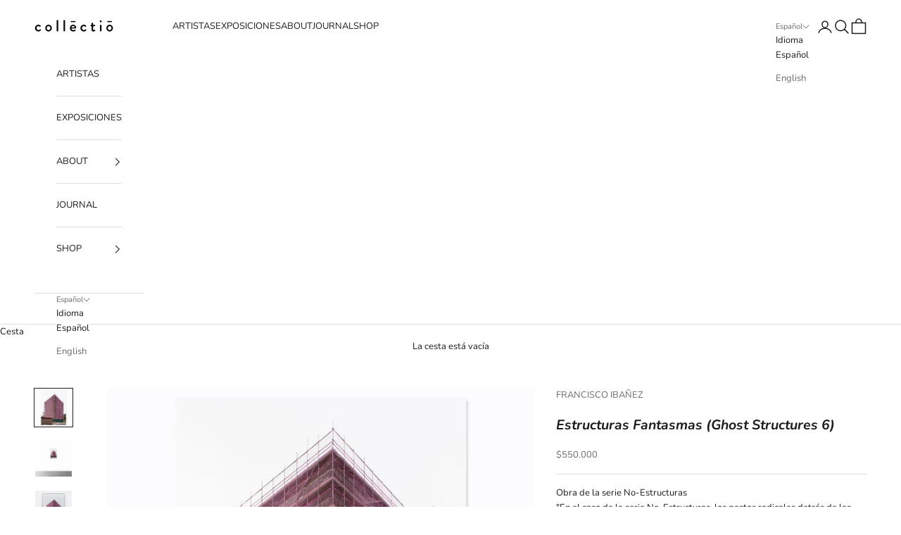

--- FILE ---
content_type: text/html; charset=utf-8
request_url: https://collectio-collectio.com/collections/fotografias/products/estructuras-fantasmas-ghost-structures-6
body_size: 23827
content:
<!doctype html>

<html lang="es" dir="ltr">
  <head>
    <meta charset="utf-8">
    <meta name="viewport" content="width=device-width, initial-scale=1.0, height=device-height, minimum-scale=1.0, maximum-scale=5.0">

    <title>Francisco Ibañez Obras en Collectio</title><meta name="description" content="Collectio representa obras de Francisco Ibañez, arquitecto y fotografo radicado en Londres, UK. Contáctanos para más información de su obra. Envíos nacionales e internacionales."><link rel="canonical" href="https://collectio-collectio.com/products/estructuras-fantasmas-ghost-structures-6"><link rel="shortcut icon" href="//collectio-collectio.com/cdn/shop/files/favicon4.png?v=1614319186&width=96">
      <link rel="apple-touch-icon" href="//collectio-collectio.com/cdn/shop/files/favicon4.png?v=1614319186&width=180"><link rel="preconnect" href="https://fonts.shopifycdn.com" crossorigin><link rel="preload" href="//collectio-collectio.com/cdn/fonts/jost/jost_n4.d47a1b6347ce4a4c9f437608011273009d91f2b7.woff2" as="font" type="font/woff2" crossorigin><link rel="preload" href="//collectio-collectio.com/cdn/fonts/nunito/nunito_n4.fc49103dc396b42cae9460289072d384b6c6eb63.woff2" as="font" type="font/woff2" crossorigin><meta property="og:type" content="product">
  <meta property="og:title" content="Estructuras Fantasmas (Ghost Structures 6)">
  <meta property="product:price:amount" content="550,000">
  <meta property="product:price:currency" content="CLP"><meta property="og:image" content="http://collectio-collectio.com/cdn/shop/products/IF-GS6-69x46-T.jpg?v=1587660050&width=2048">
  <meta property="og:image:secure_url" content="https://collectio-collectio.com/cdn/shop/products/IF-GS6-69x46-T.jpg?v=1587660050&width=2048">
  <meta property="og:image:width" content="1440">
  <meta property="og:image:height" content="1440"><meta property="og:description" content="Collectio representa obras de Francisco Ibañez, arquitecto y fotografo radicado en Londres, UK. Contáctanos para más información de su obra. Envíos nacionales e internacionales."><meta property="og:url" content="https://collectio-collectio.com/products/estructuras-fantasmas-ghost-structures-6">
<meta property="og:site_name" content="Collectio-collectio"><meta name="twitter:card" content="summary"><meta name="twitter:title" content="Estructuras Fantasmas (Ghost Structures 6)">
  <meta name="twitter:description" content="Obra de la serie No-Estructuras &quot;En el caso de la serie No-Estructuras, los gestos radicales detrás de las construcciones revelan la historia y esencia detrás de su transformación, una narrativa que describe la cultura que da forma a la ciudad. Puestos uno al lado del otro, estos retratos se transforman en una ciudad paralela, una metáfora de la ciudad real.&quot; Otras ediciones de esta fotografía han sido expuesta en Ekho Gallery, Santiago y Velorose, Londres, y ha sido publicada en The Guardian, Archdaily, Plot, Panorama, Greyscape y Architecture NZ.Impresión Fine Art con inyección de pigmentos minerales sobre papel de algodón Hahnemühle Pearl de 320 g. Edición de 10 + 2 AP Medidas69 x 46 cms  Precio no incluye enmarcado-The series ‘Non-Structures’ presents London – and cities in general – as a spectacle of constant conflict, negotiation and flux. Capturing key moments in the life of"><meta name="twitter:image" content="https://collectio-collectio.com/cdn/shop/products/IF-GS6-69x46-T.jpg?crop=center&height=1200&v=1587660050&width=1200">
  <meta name="twitter:image:alt" content=""><script async crossorigin fetchpriority="high" src="/cdn/shopifycloud/importmap-polyfill/es-modules-shim.2.4.0.js"></script>
<script type="application/ld+json">{"@context":"http:\/\/schema.org\/","@id":"\/products\/estructuras-fantasmas-ghost-structures-6#product","@type":"Product","brand":{"@type":"Brand","name":"Francisco Ibañez"},"category":"Fotografía","description":"\nObra de la serie No-Estructuras\n\"En el caso de la serie No-Estructuras, los gestos radicales detrás de las construcciones revelan la historia y esencia detrás de su transformación, una narrativa que describe la cultura que da forma a la ciudad. Puestos uno al lado del otro, estos retratos se transforman en una ciudad paralela, una metáfora de la ciudad real.\" Otras ediciones de esta fotografía han sido expuesta en Ekho Gallery, Santiago y Velorose, Londres, y ha sido publicada en The Guardian, Archdaily, Plot, Panorama, Greyscape y Architecture NZ.Impresión Fine Art con inyección de pigmentos minerales sobre papel de algodón Hahnemühle Pearl de 320 g. Edición de 10 + 2 AP\nMedidas69 x 46 cms \nPrecio no incluye enmarcado-The series ‘Non-Structures’ presents London – and cities in general – as a spectacle of constant conflict, negotiation and flux. Capturing key moments in the life of diverse buildings, the images reveal a condition of transience, trapped as these buildings and sites are between the boundaries of architecture and ruin, planning and chance, process and product. The term ‘Non-Structures’ alludes to anthropologist Marc Augé’s influential work ’Non-Places’; this boundary condition, defined by an absence of identity, has lent its name to the series.Using similar parameters of light, composition and scale, these ‘Non-Structures’ appear to be frozen in a specific time and context, as dysfunctional devices that question collectively the processes of change and the impermanence of the city. From the demolition of iconic buildings such as Robin Hood Gardens to various transformations of anonymous buildings in London, the photographs aim to unveil the unexpected and sculptural morphology of these ‘non-structures’, while simultaneously documenting the constant tension that exists with their surroundings. Can these ‘non-structures’ be considered involuntary works of art?Beyond visual documentation, this series of images initiates a dialogue concerned with what type of future we want for the places in which we live, work, and pass the time.","image":"https:\/\/collectio-collectio.com\/cdn\/shop\/products\/IF-GS6-69x46-T.jpg?v=1587660050\u0026width=1920","name":"Estructuras Fantasmas (Ghost Structures 6)","offers":{"@id":"\/products\/estructuras-fantasmas-ghost-structures-6?variant=32144511041632#offer","@type":"Offer","availability":"http:\/\/schema.org\/InStock","price":"550000","priceCurrency":"CLP","url":"https:\/\/collectio-collectio.com\/products\/estructuras-fantasmas-ghost-structures-6?variant=32144511041632"},"sku":"GS6","url":"https:\/\/collectio-collectio.com\/products\/estructuras-fantasmas-ghost-structures-6"}</script><script type="application/ld+json">
  {
    "@context": "https://schema.org",
    "@type": "BreadcrumbList",
    "itemListElement": [{
        "@type": "ListItem",
        "position": 1,
        "name": "Inicio",
        "item": "https://collectio-collectio.com"
      },{
            "@type": "ListItem",
            "position": 2,
            "name": "Fotografía",
            "item": "https://collectio-collectio.com/collections/fotografias"
          }, {
            "@type": "ListItem",
            "position": 3,
            "name": "Estructuras Fantasmas (Ghost Structures 6)",
            "item": "https://collectio-collectio.com/products/estructuras-fantasmas-ghost-structures-6"
          }]
  }
</script><style>/* Typography (heading) */
  @font-face {
  font-family: Jost;
  font-weight: 400;
  font-style: normal;
  font-display: fallback;
  src: url("//collectio-collectio.com/cdn/fonts/jost/jost_n4.d47a1b6347ce4a4c9f437608011273009d91f2b7.woff2") format("woff2"),
       url("//collectio-collectio.com/cdn/fonts/jost/jost_n4.791c46290e672b3f85c3d1c651ef2efa3819eadd.woff") format("woff");
}

@font-face {
  font-family: Jost;
  font-weight: 400;
  font-style: italic;
  font-display: fallback;
  src: url("//collectio-collectio.com/cdn/fonts/jost/jost_i4.b690098389649750ada222b9763d55796c5283a5.woff2") format("woff2"),
       url("//collectio-collectio.com/cdn/fonts/jost/jost_i4.fd766415a47e50b9e391ae7ec04e2ae25e7e28b0.woff") format("woff");
}

/* Typography (body) */
  @font-face {
  font-family: Nunito;
  font-weight: 400;
  font-style: normal;
  font-display: fallback;
  src: url("//collectio-collectio.com/cdn/fonts/nunito/nunito_n4.fc49103dc396b42cae9460289072d384b6c6eb63.woff2") format("woff2"),
       url("//collectio-collectio.com/cdn/fonts/nunito/nunito_n4.5d26d13beeac3116db2479e64986cdeea4c8fbdd.woff") format("woff");
}

@font-face {
  font-family: Nunito;
  font-weight: 400;
  font-style: italic;
  font-display: fallback;
  src: url("//collectio-collectio.com/cdn/fonts/nunito/nunito_i4.fd53bf99043ab6c570187ed42d1b49192135de96.woff2") format("woff2"),
       url("//collectio-collectio.com/cdn/fonts/nunito/nunito_i4.cb3876a003a73aaae5363bb3e3e99d45ec598cc6.woff") format("woff");
}

@font-face {
  font-family: Nunito;
  font-weight: 700;
  font-style: normal;
  font-display: fallback;
  src: url("//collectio-collectio.com/cdn/fonts/nunito/nunito_n7.37cf9b8cf43b3322f7e6e13ad2aad62ab5dc9109.woff2") format("woff2"),
       url("//collectio-collectio.com/cdn/fonts/nunito/nunito_n7.45cfcfadc6630011252d54d5f5a2c7c98f60d5de.woff") format("woff");
}

@font-face {
  font-family: Nunito;
  font-weight: 700;
  font-style: italic;
  font-display: fallback;
  src: url("//collectio-collectio.com/cdn/fonts/nunito/nunito_i7.3f8ba2027bc9ceb1b1764ecab15bae73f86c4632.woff2") format("woff2"),
       url("//collectio-collectio.com/cdn/fonts/nunito/nunito_i7.82bfb5f86ec77ada3c9f660da22064c2e46e1469.woff") format("woff");
}

:root {
    /* Container */
    --container-max-width: 100%;
    --container-xxs-max-width: 27.5rem; /* 440px */
    --container-xs-max-width: 42.5rem; /* 680px */
    --container-sm-max-width: 61.25rem; /* 980px */
    --container-md-max-width: 71.875rem; /* 1150px */
    --container-lg-max-width: 78.75rem; /* 1260px */
    --container-xl-max-width: 85rem; /* 1360px */
    --container-gutter: 1.25rem;

    --section-vertical-spacing: 3rem;
    --section-vertical-spacing-tight:2.5rem;

    --section-stack-gap:2.5rem;
    --section-stack-gap-tight:2.25rem;

    /* Form settings */
    --form-gap: 1.25rem; /* Gap between fieldset and submit button */
    --fieldset-gap: 1rem; /* Gap between each form input within a fieldset */
    --form-control-gap: 0.625rem; /* Gap between input and label (ignored for floating label) */
    --checkbox-control-gap: 0.75rem; /* Horizontal gap between checkbox and its associated label */
    --input-padding-block: 0.65rem; /* Vertical padding for input, textarea and native select */
    --input-padding-inline: 0.8rem; /* Horizontal padding for input, textarea and native select */
    --checkbox-size: 0.875rem; /* Size (width and height) for checkbox */

    /* Other sizes */
    --sticky-area-height: calc(var(--announcement-bar-is-sticky, 0) * var(--announcement-bar-height, 0px) + var(--header-is-sticky, 0) * var(--header-is-visible, 1) * var(--header-height, 0px));

    /* RTL support */
    --transform-logical-flip: 1;
    --transform-origin-start: left;
    --transform-origin-end: right;

    /**
     * ---------------------------------------------------------------------
     * TYPOGRAPHY
     * ---------------------------------------------------------------------
     */

    /* Font properties */
    --heading-font-family: Jost, sans-serif;
    --heading-font-weight: 400;
    --heading-font-style: normal;
    --heading-text-transform: normal;
    --heading-letter-spacing: 0.1em;
    --text-font-family: Nunito, sans-serif;
    --text-font-weight: 400;
    --text-font-style: normal;
    --text-letter-spacing: 0.0em;
    --button-font: var(--heading-font-style) var(--heading-font-weight) var(--text-sm) / 1.65 var(--heading-font-family);
    --button-text-transform: uppercase;
    --button-letter-spacing: 0.06em;

    /* Font sizes */--text-heading-size-factor: 1;
    --text-h1: max(0.6875rem, clamp(1.375rem, 1.146341463414634rem + 0.975609756097561vw, 2rem) * var(--text-heading-size-factor));
    --text-h2: max(0.6875rem, clamp(1.25rem, 1.0670731707317074rem + 0.7804878048780488vw, 1.75rem) * var(--text-heading-size-factor));
    --text-h3: max(0.6875rem, clamp(1.125rem, 1.0335365853658536rem + 0.3902439024390244vw, 1.375rem) * var(--text-heading-size-factor));
    --text-h4: max(0.6875rem, clamp(1rem, 0.9542682926829268rem + 0.1951219512195122vw, 1.125rem) * var(--text-heading-size-factor));
    --text-h5: calc(0.875rem * var(--text-heading-size-factor));
    --text-h6: calc(0.75rem * var(--text-heading-size-factor));

    --text-xs: 0.6875rem;
    --text-sm: 0.75rem;
    --text-base: 0.8125rem;
    --text-lg: 0.9375rem;
    --text-xl: 1.0625rem;

    /* Rounded variables (used for border radius) */
    --rounded-full: 9999px;
    --button-border-radius: 0.0rem;
    --input-border-radius: 0.0rem;

    /* Box shadow */
    --shadow-sm: 0 2px 8px rgb(0 0 0 / 0.05);
    --shadow: 0 5px 15px rgb(0 0 0 / 0.05);
    --shadow-md: 0 5px 30px rgb(0 0 0 / 0.05);
    --shadow-block: px px px rgb(var(--text-primary) / 0.0);

    /**
     * ---------------------------------------------------------------------
     * OTHER
     * ---------------------------------------------------------------------
     */

    --checkmark-svg-url: url(//collectio-collectio.com/cdn/shop/t/3/assets/checkmark.svg?v=77552481021870063511730218856);
    --cursor-zoom-in-svg-url: url(//collectio-collectio.com/cdn/shop/t/3/assets/cursor-zoom-in.svg?v=112480252220988712521731349881);
  }

  [dir="rtl"]:root {
    /* RTL support */
    --transform-logical-flip: -1;
    --transform-origin-start: right;
    --transform-origin-end: left;
  }

  @media screen and (min-width: 700px) {
    :root {
      /* Typography (font size) */
      --text-xs: 0.6875rem;
      --text-sm: 0.75rem;
      --text-base: 0.8125rem;
      --text-lg: 0.9375rem;
      --text-xl: 1.1875rem;

      /* Spacing settings */
      --container-gutter: 2rem;
    }
  }

  @media screen and (min-width: 1000px) {
    :root {
      /* Spacing settings */
      --container-gutter: 3rem;

      --section-vertical-spacing: 5rem;
      --section-vertical-spacing-tight: 4rem;

      --section-stack-gap:4rem;
      --section-stack-gap-tight:4rem;
    }
  }:root {/* Overlay used for modal */
    --page-overlay: 0 0 0 / 0.4;

    /* We use the first scheme background as default */
    --page-background: ;

    /* Product colors */
    --on-sale-text: 227 44 43;
    --on-sale-badge-background: 227 44 43;
    --on-sale-badge-text: 255 255 255;
    --sold-out-badge-background: 239 239 239;
    --sold-out-badge-text: 0 0 0 / 0.65;
    --custom-badge-background: 28 28 28;
    --custom-badge-text: 255 255 255;
    --star-color: 28 28 28;

    /* Status colors */
    --success-background: 212 227 203;
    --success-text: 48 122 7;
    --warning-background: 253 241 224;
    --warning-text: 237 138 0;
    --error-background: 243 204 204;
    --error-text: 203 43 43;
  }.color-scheme--scheme-1 {
      /* Color settings */--accent: 28 28 28;
      --text-color: 28 28 28;
      --background: 255 255 255 / 1.0;
      --background-without-opacity: 255 255 255;
      --background-gradient: ;--border-color: 221 221 221;/* Button colors */
      --button-background: 28 28 28;
      --button-text-color: 255 255 255;

      /* Circled buttons */
      --circle-button-background: 255 255 255;
      --circle-button-text-color: 28 28 28;
    }.shopify-section:has(.section-spacing.color-scheme--bg-54922f2e920ba8346f6dc0fba343d673) + .shopify-section:has(.section-spacing.color-scheme--bg-54922f2e920ba8346f6dc0fba343d673:not(.bordered-section)) .section-spacing {
      padding-block-start: 0;
    }.color-scheme--scheme-2 {
      /* Color settings */--accent: 28 28 28;
      --text-color: 28 28 28;
      --background: 255 255 255 / 1.0;
      --background-without-opacity: 255 255 255;
      --background-gradient: ;--border-color: 221 221 221;/* Button colors */
      --button-background: 28 28 28;
      --button-text-color: 255 255 255;

      /* Circled buttons */
      --circle-button-background: 255 255 255;
      --circle-button-text-color: 28 28 28;
    }.shopify-section:has(.section-spacing.color-scheme--bg-54922f2e920ba8346f6dc0fba343d673) + .shopify-section:has(.section-spacing.color-scheme--bg-54922f2e920ba8346f6dc0fba343d673:not(.bordered-section)) .section-spacing {
      padding-block-start: 0;
    }.color-scheme--scheme-3 {
      /* Color settings */--accent: 255 255 255;
      --text-color: 255 255 255;
      --background: 28 28 28 / 1.0;
      --background-without-opacity: 28 28 28;
      --background-gradient: ;--border-color: 62 62 62;/* Button colors */
      --button-background: 255 255 255;
      --button-text-color: 28 28 28;

      /* Circled buttons */
      --circle-button-background: 255 255 255;
      --circle-button-text-color: 28 28 28;
    }.shopify-section:has(.section-spacing.color-scheme--bg-c1f8cb21047e4797e94d0969dc5d1e44) + .shopify-section:has(.section-spacing.color-scheme--bg-c1f8cb21047e4797e94d0969dc5d1e44:not(.bordered-section)) .section-spacing {
      padding-block-start: 0;
    }.color-scheme--scheme-4 {
      /* Color settings */--accent: 255 255 255;
      --text-color: 255 255 255;
      --background: 0 0 0 / 0.0;
      --background-without-opacity: 0 0 0;
      --background-gradient: ;--border-color: 255 255 255;/* Button colors */
      --button-background: 255 255 255;
      --button-text-color: 28 28 28;

      /* Circled buttons */
      --circle-button-background: 255 255 255;
      --circle-button-text-color: 28 28 28;
    }.shopify-section:has(.section-spacing.color-scheme--bg-3671eee015764974ee0aef1536023e0f) + .shopify-section:has(.section-spacing.color-scheme--bg-3671eee015764974ee0aef1536023e0f:not(.bordered-section)) .section-spacing {
      padding-block-start: 0;
    }.color-scheme--scheme-19fd38bd-71a0-4767-81a4-7bf3d36967e3 {
      /* Color settings */--accent: 106 106 106;
      --text-color: 33 33 33;
      --background: 255 255 255 / 1.0;
      --background-without-opacity: 255 255 255;
      --background-gradient: ;--border-color: 222 222 222;/* Button colors */
      --button-background: 106 106 106;
      --button-text-color: 106 106 106;

      /* Circled buttons */
      --circle-button-background: 139 138 138;
      --circle-button-text-color: 139 138 138;
    }.shopify-section:has(.section-spacing.color-scheme--bg-54922f2e920ba8346f6dc0fba343d673) + .shopify-section:has(.section-spacing.color-scheme--bg-54922f2e920ba8346f6dc0fba343d673:not(.bordered-section)) .section-spacing {
      padding-block-start: 0;
    }.color-scheme--scheme-251350c3-316a-46a4-bd5c-c99637954995 {
      /* Color settings */--accent: 28 28 28;
      --text-color: 28 28 28;
      --background: 255 255 255 / 1.0;
      --background-without-opacity: 255 255 255;
      --background-gradient: ;--border-color: 221 221 221;/* Button colors */
      --button-background: 28 28 28;
      --button-text-color: 255 255 255;

      /* Circled buttons */
      --circle-button-background: 255 255 255;
      --circle-button-text-color: 28 28 28;
    }.shopify-section:has(.section-spacing.color-scheme--bg-54922f2e920ba8346f6dc0fba343d673) + .shopify-section:has(.section-spacing.color-scheme--bg-54922f2e920ba8346f6dc0fba343d673:not(.bordered-section)) .section-spacing {
      padding-block-start: 0;
    }.color-scheme--dialog {
      /* Color settings */--accent: 28 28 28;
      --text-color: 28 28 28;
      --background: 255 255 255 / 1.0;
      --background-without-opacity: 255 255 255;
      --background-gradient: ;--border-color: 221 221 221;/* Button colors */
      --button-background: 28 28 28;
      --button-text-color: 255 255 255;

      /* Circled buttons */
      --circle-button-background: 255 255 255;
      --circle-button-text-color: 28 28 28;
    }
</style><script>
  // This allows to expose several variables to the global scope, to be used in scripts
  window.themeVariables = {
    settings: {
      showPageTransition: null,
      pageType: "product",
      moneyFormat: "${{amount_no_decimals}}",
      moneyWithCurrencyFormat: "${{amount_no_decimals}} CLP",
      currencyCodeEnabled: false,
      cartType: "drawer",
      staggerMenuApparition: true
    },

    strings: {
      addedToCart: "Añadido a la cesta",
      closeGallery: "Cerrar galería",
      zoomGallery: "Zoom",
      errorGallery: "No se puede cargar la imagen",
      shippingEstimatorNoResults: "No hacemos envíos a tu dirección.",
      shippingEstimatorOneResult: "Hay una tarifa de gastos de envío para tu dirección:",
      shippingEstimatorMultipleResults: "Hay varias tarifas de gastos de envío para tu dirección:",
      shippingEstimatorError: "Se produjo un error al recuperar las tarifas de gastos de envío:",
      next: "Siguiente",
      previous: "Anterior"
    },

    mediaQueries: {
      'sm': 'screen and (min-width: 700px)',
      'md': 'screen and (min-width: 1000px)',
      'lg': 'screen and (min-width: 1150px)',
      'xl': 'screen and (min-width: 1400px)',
      '2xl': 'screen and (min-width: 1600px)',
      'sm-max': 'screen and (max-width: 699px)',
      'md-max': 'screen and (max-width: 999px)',
      'lg-max': 'screen and (max-width: 1149px)',
      'xl-max': 'screen and (max-width: 1399px)',
      '2xl-max': 'screen and (max-width: 1599px)',
      'motion-safe': '(prefers-reduced-motion: no-preference)',
      'motion-reduce': '(prefers-reduced-motion: reduce)',
      'supports-hover': 'screen and (pointer: fine)',
      'supports-touch': 'screen and (hover: none)'
    }
  };</script><script>
      if (!(HTMLScriptElement.supports && HTMLScriptElement.supports('importmap'))) {
        const importMapPolyfill = document.createElement('script');
        importMapPolyfill.async = true;
        importMapPolyfill.src = "//collectio-collectio.com/cdn/shop/t/3/assets/es-module-shims.min.js?v=140375185335194536761730218839";

        document.head.appendChild(importMapPolyfill);
      }
    </script>

    <script type="importmap">{
        "imports": {
          "vendor": "//collectio-collectio.com/cdn/shop/t/3/assets/vendor.min.js?v=97444456987200009421730218839",
          "theme": "//collectio-collectio.com/cdn/shop/t/3/assets/theme.js?v=77099638235748418721730218839",
          "photoswipe": "//collectio-collectio.com/cdn/shop/t/3/assets/photoswipe.min.js?v=13374349288281597431730218839"
        }
      }
    </script>

    <script type="module" src="//collectio-collectio.com/cdn/shop/t/3/assets/vendor.min.js?v=97444456987200009421730218839"></script>
    <script type="module" src="//collectio-collectio.com/cdn/shop/t/3/assets/theme.js?v=77099638235748418721730218839"></script>

    <script>window.performance && window.performance.mark && window.performance.mark('shopify.content_for_header.start');</script><meta id="shopify-digital-wallet" name="shopify-digital-wallet" content="/24287281248/digital_wallets/dialog">
<link rel="alternate" hreflang="x-default" href="https://collectio-collectio.com/products/estructuras-fantasmas-ghost-structures-6">
<link rel="alternate" hreflang="es" href="https://collectio-collectio.com/products/estructuras-fantasmas-ghost-structures-6">
<link rel="alternate" hreflang="en" href="https://collectio-collectio.com/en/products/estructuras-fantasmas-ghost-structures-6">
<link rel="alternate" type="application/json+oembed" href="https://collectio-collectio.com/products/estructuras-fantasmas-ghost-structures-6.oembed">
<script async="async" src="/checkouts/internal/preloads.js?locale=es-CL"></script>
<script id="shopify-features" type="application/json">{"accessToken":"0f13acc3e7fa9d9625142efc04d96508","betas":["rich-media-storefront-analytics"],"domain":"collectio-collectio.com","predictiveSearch":true,"shopId":24287281248,"locale":"es"}</script>
<script>var Shopify = Shopify || {};
Shopify.shop = "collectio-collectio.myshopify.com";
Shopify.locale = "es";
Shopify.currency = {"active":"CLP","rate":"1.0"};
Shopify.country = "CL";
Shopify.theme = {"name":"Prestige","id":139817877670,"schema_name":"Prestige","schema_version":"10.4.0","theme_store_id":855,"role":"main"};
Shopify.theme.handle = "null";
Shopify.theme.style = {"id":null,"handle":null};
Shopify.cdnHost = "collectio-collectio.com/cdn";
Shopify.routes = Shopify.routes || {};
Shopify.routes.root = "/";</script>
<script type="module">!function(o){(o.Shopify=o.Shopify||{}).modules=!0}(window);</script>
<script>!function(o){function n(){var o=[];function n(){o.push(Array.prototype.slice.apply(arguments))}return n.q=o,n}var t=o.Shopify=o.Shopify||{};t.loadFeatures=n(),t.autoloadFeatures=n()}(window);</script>
<script id="shop-js-analytics" type="application/json">{"pageType":"product"}</script>
<script defer="defer" async type="module" src="//collectio-collectio.com/cdn/shopifycloud/shop-js/modules/v2/client.init-shop-cart-sync_BFpxDrjM.es.esm.js"></script>
<script defer="defer" async type="module" src="//collectio-collectio.com/cdn/shopifycloud/shop-js/modules/v2/chunk.common_CnP21gUX.esm.js"></script>
<script defer="defer" async type="module" src="//collectio-collectio.com/cdn/shopifycloud/shop-js/modules/v2/chunk.modal_D61HrJrg.esm.js"></script>
<script type="module">
  await import("//collectio-collectio.com/cdn/shopifycloud/shop-js/modules/v2/client.init-shop-cart-sync_BFpxDrjM.es.esm.js");
await import("//collectio-collectio.com/cdn/shopifycloud/shop-js/modules/v2/chunk.common_CnP21gUX.esm.js");
await import("//collectio-collectio.com/cdn/shopifycloud/shop-js/modules/v2/chunk.modal_D61HrJrg.esm.js");

  window.Shopify.SignInWithShop?.initShopCartSync?.({"fedCMEnabled":true,"windoidEnabled":true});

</script>
<script>(function() {
  var isLoaded = false;
  function asyncLoad() {
    if (isLoaded) return;
    isLoaded = true;
    var urls = ["https:\/\/chimpstatic.com\/mcjs-connected\/js\/users\/ac555252eb5a4791a761bab56\/32867c923f807162a7e8cf01d.js?shop=collectio-collectio.myshopify.com","\/\/shopify.privy.com\/widget.js?shop=collectio-collectio.myshopify.com","https:\/\/shopify.covet.pics\/covet-pics-widget-inject.js?shop=collectio-collectio.myshopify.com","https:\/\/cdn.nfcube.com\/4721a5ee4039554afe21685a8f0ba45f.js?shop=collectio-collectio.myshopify.com","https:\/\/s3.amazonaws.com\/pixelpop\/usercontent\/scripts\/e5240b47-d556-4973-9bdd-6a9c3b6659a4\/pixelpop.js?shop=collectio-collectio.myshopify.com"];
    for (var i = 0; i < urls.length; i++) {
      var s = document.createElement('script');
      s.type = 'text/javascript';
      s.async = true;
      s.src = urls[i];
      var x = document.getElementsByTagName('script')[0];
      x.parentNode.insertBefore(s, x);
    }
  };
  if(window.attachEvent) {
    window.attachEvent('onload', asyncLoad);
  } else {
    window.addEventListener('load', asyncLoad, false);
  }
})();</script>
<script id="__st">var __st={"a":24287281248,"offset":-18000,"reqid":"a24b7b5c-af47-415b-8cb0-359ce1bdef9a-1769911952","pageurl":"collectio-collectio.com\/collections\/fotografias\/products\/estructuras-fantasmas-ghost-structures-6","u":"0d48e91aaadb","p":"product","rtyp":"product","rid":4595513950304};</script>
<script>window.ShopifyPaypalV4VisibilityTracking = true;</script>
<script id="captcha-bootstrap">!function(){'use strict';const t='contact',e='account',n='new_comment',o=[[t,t],['blogs',n],['comments',n],[t,'customer']],c=[[e,'customer_login'],[e,'guest_login'],[e,'recover_customer_password'],[e,'create_customer']],r=t=>t.map((([t,e])=>`form[action*='/${t}']:not([data-nocaptcha='true']) input[name='form_type'][value='${e}']`)).join(','),a=t=>()=>t?[...document.querySelectorAll(t)].map((t=>t.form)):[];function s(){const t=[...o],e=r(t);return a(e)}const i='password',u='form_key',d=['recaptcha-v3-token','g-recaptcha-response','h-captcha-response',i],f=()=>{try{return window.sessionStorage}catch{return}},m='__shopify_v',_=t=>t.elements[u];function p(t,e,n=!1){try{const o=window.sessionStorage,c=JSON.parse(o.getItem(e)),{data:r}=function(t){const{data:e,action:n}=t;return t[m]||n?{data:e,action:n}:{data:t,action:n}}(c);for(const[e,n]of Object.entries(r))t.elements[e]&&(t.elements[e].value=n);n&&o.removeItem(e)}catch(o){console.error('form repopulation failed',{error:o})}}const l='form_type',E='cptcha';function T(t){t.dataset[E]=!0}const w=window,h=w.document,L='Shopify',v='ce_forms',y='captcha';let A=!1;((t,e)=>{const n=(g='f06e6c50-85a8-45c8-87d0-21a2b65856fe',I='https://cdn.shopify.com/shopifycloud/storefront-forms-hcaptcha/ce_storefront_forms_captcha_hcaptcha.v1.5.2.iife.js',D={infoText:'Protegido por hCaptcha',privacyText:'Privacidad',termsText:'Términos'},(t,e,n)=>{const o=w[L][v],c=o.bindForm;if(c)return c(t,g,e,D).then(n);var r;o.q.push([[t,g,e,D],n]),r=I,A||(h.body.append(Object.assign(h.createElement('script'),{id:'captcha-provider',async:!0,src:r})),A=!0)});var g,I,D;w[L]=w[L]||{},w[L][v]=w[L][v]||{},w[L][v].q=[],w[L][y]=w[L][y]||{},w[L][y].protect=function(t,e){n(t,void 0,e),T(t)},Object.freeze(w[L][y]),function(t,e,n,w,h,L){const[v,y,A,g]=function(t,e,n){const i=e?o:[],u=t?c:[],d=[...i,...u],f=r(d),m=r(i),_=r(d.filter((([t,e])=>n.includes(e))));return[a(f),a(m),a(_),s()]}(w,h,L),I=t=>{const e=t.target;return e instanceof HTMLFormElement?e:e&&e.form},D=t=>v().includes(t);t.addEventListener('submit',(t=>{const e=I(t);if(!e)return;const n=D(e)&&!e.dataset.hcaptchaBound&&!e.dataset.recaptchaBound,o=_(e),c=g().includes(e)&&(!o||!o.value);(n||c)&&t.preventDefault(),c&&!n&&(function(t){try{if(!f())return;!function(t){const e=f();if(!e)return;const n=_(t);if(!n)return;const o=n.value;o&&e.removeItem(o)}(t);const e=Array.from(Array(32),(()=>Math.random().toString(36)[2])).join('');!function(t,e){_(t)||t.append(Object.assign(document.createElement('input'),{type:'hidden',name:u})),t.elements[u].value=e}(t,e),function(t,e){const n=f();if(!n)return;const o=[...t.querySelectorAll(`input[type='${i}']`)].map((({name:t})=>t)),c=[...d,...o],r={};for(const[a,s]of new FormData(t).entries())c.includes(a)||(r[a]=s);n.setItem(e,JSON.stringify({[m]:1,action:t.action,data:r}))}(t,e)}catch(e){console.error('failed to persist form',e)}}(e),e.submit())}));const S=(t,e)=>{t&&!t.dataset[E]&&(n(t,e.some((e=>e===t))),T(t))};for(const o of['focusin','change'])t.addEventListener(o,(t=>{const e=I(t);D(e)&&S(e,y())}));const B=e.get('form_key'),M=e.get(l),P=B&&M;t.addEventListener('DOMContentLoaded',(()=>{const t=y();if(P)for(const e of t)e.elements[l].value===M&&p(e,B);[...new Set([...A(),...v().filter((t=>'true'===t.dataset.shopifyCaptcha))])].forEach((e=>S(e,t)))}))}(h,new URLSearchParams(w.location.search),n,t,e,['guest_login'])})(!0,!0)}();</script>
<script integrity="sha256-4kQ18oKyAcykRKYeNunJcIwy7WH5gtpwJnB7kiuLZ1E=" data-source-attribution="shopify.loadfeatures" defer="defer" src="//collectio-collectio.com/cdn/shopifycloud/storefront/assets/storefront/load_feature-a0a9edcb.js" crossorigin="anonymous"></script>
<script data-source-attribution="shopify.dynamic_checkout.dynamic.init">var Shopify=Shopify||{};Shopify.PaymentButton=Shopify.PaymentButton||{isStorefrontPortableWallets:!0,init:function(){window.Shopify.PaymentButton.init=function(){};var t=document.createElement("script");t.src="https://collectio-collectio.com/cdn/shopifycloud/portable-wallets/latest/portable-wallets.es.js",t.type="module",document.head.appendChild(t)}};
</script>
<script data-source-attribution="shopify.dynamic_checkout.buyer_consent">
  function portableWalletsHideBuyerConsent(e){var t=document.getElementById("shopify-buyer-consent"),n=document.getElementById("shopify-subscription-policy-button");t&&n&&(t.classList.add("hidden"),t.setAttribute("aria-hidden","true"),n.removeEventListener("click",e))}function portableWalletsShowBuyerConsent(e){var t=document.getElementById("shopify-buyer-consent"),n=document.getElementById("shopify-subscription-policy-button");t&&n&&(t.classList.remove("hidden"),t.removeAttribute("aria-hidden"),n.addEventListener("click",e))}window.Shopify?.PaymentButton&&(window.Shopify.PaymentButton.hideBuyerConsent=portableWalletsHideBuyerConsent,window.Shopify.PaymentButton.showBuyerConsent=portableWalletsShowBuyerConsent);
</script>
<script data-source-attribution="shopify.dynamic_checkout.cart.bootstrap">document.addEventListener("DOMContentLoaded",(function(){function t(){return document.querySelector("shopify-accelerated-checkout-cart, shopify-accelerated-checkout")}if(t())Shopify.PaymentButton.init();else{new MutationObserver((function(e,n){t()&&(Shopify.PaymentButton.init(),n.disconnect())})).observe(document.body,{childList:!0,subtree:!0})}}));
</script>
<link rel="stylesheet" media="screen" href="//collectio-collectio.com/cdn/shop/t/3/compiled_assets/styles.css?v=7789">
<script id="sections-script" data-sections="notificaciones" defer="defer" src="//collectio-collectio.com/cdn/shop/t/3/compiled_assets/scripts.js?v=7789"></script>
<script>window.performance && window.performance.mark && window.performance.mark('shopify.content_for_header.end');</script>
<link href="//collectio-collectio.com/cdn/shop/t/3/assets/theme.css?v=28315698553114187901732207098" rel="stylesheet" type="text/css" media="all" /><link href="https://monorail-edge.shopifysvc.com" rel="dns-prefetch">
<script>(function(){if ("sendBeacon" in navigator && "performance" in window) {try {var session_token_from_headers = performance.getEntriesByType('navigation')[0].serverTiming.find(x => x.name == '_s').description;} catch {var session_token_from_headers = undefined;}var session_cookie_matches = document.cookie.match(/_shopify_s=([^;]*)/);var session_token_from_cookie = session_cookie_matches && session_cookie_matches.length === 2 ? session_cookie_matches[1] : "";var session_token = session_token_from_headers || session_token_from_cookie || "";function handle_abandonment_event(e) {var entries = performance.getEntries().filter(function(entry) {return /monorail-edge.shopifysvc.com/.test(entry.name);});if (!window.abandonment_tracked && entries.length === 0) {window.abandonment_tracked = true;var currentMs = Date.now();var navigation_start = performance.timing.navigationStart;var payload = {shop_id: 24287281248,url: window.location.href,navigation_start,duration: currentMs - navigation_start,session_token,page_type: "product"};window.navigator.sendBeacon("https://monorail-edge.shopifysvc.com/v1/produce", JSON.stringify({schema_id: "online_store_buyer_site_abandonment/1.1",payload: payload,metadata: {event_created_at_ms: currentMs,event_sent_at_ms: currentMs}}));}}window.addEventListener('pagehide', handle_abandonment_event);}}());</script>
<script id="web-pixels-manager-setup">(function e(e,d,r,n,o){if(void 0===o&&(o={}),!Boolean(null===(a=null===(i=window.Shopify)||void 0===i?void 0:i.analytics)||void 0===a?void 0:a.replayQueue)){var i,a;window.Shopify=window.Shopify||{};var t=window.Shopify;t.analytics=t.analytics||{};var s=t.analytics;s.replayQueue=[],s.publish=function(e,d,r){return s.replayQueue.push([e,d,r]),!0};try{self.performance.mark("wpm:start")}catch(e){}var l=function(){var e={modern:/Edge?\/(1{2}[4-9]|1[2-9]\d|[2-9]\d{2}|\d{4,})\.\d+(\.\d+|)|Firefox\/(1{2}[4-9]|1[2-9]\d|[2-9]\d{2}|\d{4,})\.\d+(\.\d+|)|Chrom(ium|e)\/(9{2}|\d{3,})\.\d+(\.\d+|)|(Maci|X1{2}).+ Version\/(15\.\d+|(1[6-9]|[2-9]\d|\d{3,})\.\d+)([,.]\d+|)( \(\w+\)|)( Mobile\/\w+|) Safari\/|Chrome.+OPR\/(9{2}|\d{3,})\.\d+\.\d+|(CPU[ +]OS|iPhone[ +]OS|CPU[ +]iPhone|CPU IPhone OS|CPU iPad OS)[ +]+(15[._]\d+|(1[6-9]|[2-9]\d|\d{3,})[._]\d+)([._]\d+|)|Android:?[ /-](13[3-9]|1[4-9]\d|[2-9]\d{2}|\d{4,})(\.\d+|)(\.\d+|)|Android.+Firefox\/(13[5-9]|1[4-9]\d|[2-9]\d{2}|\d{4,})\.\d+(\.\d+|)|Android.+Chrom(ium|e)\/(13[3-9]|1[4-9]\d|[2-9]\d{2}|\d{4,})\.\d+(\.\d+|)|SamsungBrowser\/([2-9]\d|\d{3,})\.\d+/,legacy:/Edge?\/(1[6-9]|[2-9]\d|\d{3,})\.\d+(\.\d+|)|Firefox\/(5[4-9]|[6-9]\d|\d{3,})\.\d+(\.\d+|)|Chrom(ium|e)\/(5[1-9]|[6-9]\d|\d{3,})\.\d+(\.\d+|)([\d.]+$|.*Safari\/(?![\d.]+ Edge\/[\d.]+$))|(Maci|X1{2}).+ Version\/(10\.\d+|(1[1-9]|[2-9]\d|\d{3,})\.\d+)([,.]\d+|)( \(\w+\)|)( Mobile\/\w+|) Safari\/|Chrome.+OPR\/(3[89]|[4-9]\d|\d{3,})\.\d+\.\d+|(CPU[ +]OS|iPhone[ +]OS|CPU[ +]iPhone|CPU IPhone OS|CPU iPad OS)[ +]+(10[._]\d+|(1[1-9]|[2-9]\d|\d{3,})[._]\d+)([._]\d+|)|Android:?[ /-](13[3-9]|1[4-9]\d|[2-9]\d{2}|\d{4,})(\.\d+|)(\.\d+|)|Mobile Safari.+OPR\/([89]\d|\d{3,})\.\d+\.\d+|Android.+Firefox\/(13[5-9]|1[4-9]\d|[2-9]\d{2}|\d{4,})\.\d+(\.\d+|)|Android.+Chrom(ium|e)\/(13[3-9]|1[4-9]\d|[2-9]\d{2}|\d{4,})\.\d+(\.\d+|)|Android.+(UC? ?Browser|UCWEB|U3)[ /]?(15\.([5-9]|\d{2,})|(1[6-9]|[2-9]\d|\d{3,})\.\d+)\.\d+|SamsungBrowser\/(5\.\d+|([6-9]|\d{2,})\.\d+)|Android.+MQ{2}Browser\/(14(\.(9|\d{2,})|)|(1[5-9]|[2-9]\d|\d{3,})(\.\d+|))(\.\d+|)|K[Aa][Ii]OS\/(3\.\d+|([4-9]|\d{2,})\.\d+)(\.\d+|)/},d=e.modern,r=e.legacy,n=navigator.userAgent;return n.match(d)?"modern":n.match(r)?"legacy":"unknown"}(),u="modern"===l?"modern":"legacy",c=(null!=n?n:{modern:"",legacy:""})[u],f=function(e){return[e.baseUrl,"/wpm","/b",e.hashVersion,"modern"===e.buildTarget?"m":"l",".js"].join("")}({baseUrl:d,hashVersion:r,buildTarget:u}),m=function(e){var d=e.version,r=e.bundleTarget,n=e.surface,o=e.pageUrl,i=e.monorailEndpoint;return{emit:function(e){var a=e.status,t=e.errorMsg,s=(new Date).getTime(),l=JSON.stringify({metadata:{event_sent_at_ms:s},events:[{schema_id:"web_pixels_manager_load/3.1",payload:{version:d,bundle_target:r,page_url:o,status:a,surface:n,error_msg:t},metadata:{event_created_at_ms:s}}]});if(!i)return console&&console.warn&&console.warn("[Web Pixels Manager] No Monorail endpoint provided, skipping logging."),!1;try{return self.navigator.sendBeacon.bind(self.navigator)(i,l)}catch(e){}var u=new XMLHttpRequest;try{return u.open("POST",i,!0),u.setRequestHeader("Content-Type","text/plain"),u.send(l),!0}catch(e){return console&&console.warn&&console.warn("[Web Pixels Manager] Got an unhandled error while logging to Monorail."),!1}}}}({version:r,bundleTarget:l,surface:e.surface,pageUrl:self.location.href,monorailEndpoint:e.monorailEndpoint});try{o.browserTarget=l,function(e){var d=e.src,r=e.async,n=void 0===r||r,o=e.onload,i=e.onerror,a=e.sri,t=e.scriptDataAttributes,s=void 0===t?{}:t,l=document.createElement("script"),u=document.querySelector("head"),c=document.querySelector("body");if(l.async=n,l.src=d,a&&(l.integrity=a,l.crossOrigin="anonymous"),s)for(var f in s)if(Object.prototype.hasOwnProperty.call(s,f))try{l.dataset[f]=s[f]}catch(e){}if(o&&l.addEventListener("load",o),i&&l.addEventListener("error",i),u)u.appendChild(l);else{if(!c)throw new Error("Did not find a head or body element to append the script");c.appendChild(l)}}({src:f,async:!0,onload:function(){if(!function(){var e,d;return Boolean(null===(d=null===(e=window.Shopify)||void 0===e?void 0:e.analytics)||void 0===d?void 0:d.initialized)}()){var d=window.webPixelsManager.init(e)||void 0;if(d){var r=window.Shopify.analytics;r.replayQueue.forEach((function(e){var r=e[0],n=e[1],o=e[2];d.publishCustomEvent(r,n,o)})),r.replayQueue=[],r.publish=d.publishCustomEvent,r.visitor=d.visitor,r.initialized=!0}}},onerror:function(){return m.emit({status:"failed",errorMsg:"".concat(f," has failed to load")})},sri:function(e){var d=/^sha384-[A-Za-z0-9+/=]+$/;return"string"==typeof e&&d.test(e)}(c)?c:"",scriptDataAttributes:o}),m.emit({status:"loading"})}catch(e){m.emit({status:"failed",errorMsg:(null==e?void 0:e.message)||"Unknown error"})}}})({shopId: 24287281248,storefrontBaseUrl: "https://collectio-collectio.com",extensionsBaseUrl: "https://extensions.shopifycdn.com/cdn/shopifycloud/web-pixels-manager",monorailEndpoint: "https://monorail-edge.shopifysvc.com/unstable/produce_batch",surface: "storefront-renderer",enabledBetaFlags: ["2dca8a86"],webPixelsConfigList: [{"id":"166527142","configuration":"{\"pixel_id\":\"314756123076026\",\"pixel_type\":\"facebook_pixel\",\"metaapp_system_user_token\":\"-\"}","eventPayloadVersion":"v1","runtimeContext":"OPEN","scriptVersion":"ca16bc87fe92b6042fbaa3acc2fbdaa6","type":"APP","apiClientId":2329312,"privacyPurposes":["ANALYTICS","MARKETING","SALE_OF_DATA"],"dataSharingAdjustments":{"protectedCustomerApprovalScopes":["read_customer_address","read_customer_email","read_customer_name","read_customer_personal_data","read_customer_phone"]}},{"id":"67535014","eventPayloadVersion":"v1","runtimeContext":"LAX","scriptVersion":"1","type":"CUSTOM","privacyPurposes":["MARKETING"],"name":"Meta pixel (migrated)"},{"id":"113246374","eventPayloadVersion":"v1","runtimeContext":"LAX","scriptVersion":"1","type":"CUSTOM","privacyPurposes":["ANALYTICS"],"name":"Google Analytics tag (migrated)"},{"id":"shopify-app-pixel","configuration":"{}","eventPayloadVersion":"v1","runtimeContext":"STRICT","scriptVersion":"0450","apiClientId":"shopify-pixel","type":"APP","privacyPurposes":["ANALYTICS","MARKETING"]},{"id":"shopify-custom-pixel","eventPayloadVersion":"v1","runtimeContext":"LAX","scriptVersion":"0450","apiClientId":"shopify-pixel","type":"CUSTOM","privacyPurposes":["ANALYTICS","MARKETING"]}],isMerchantRequest: false,initData: {"shop":{"name":"Collectio-collectio","paymentSettings":{"currencyCode":"CLP"},"myshopifyDomain":"collectio-collectio.myshopify.com","countryCode":"CL","storefrontUrl":"https:\/\/collectio-collectio.com"},"customer":null,"cart":null,"checkout":null,"productVariants":[{"price":{"amount":550000.0,"currencyCode":"CLP"},"product":{"title":"Estructuras Fantasmas (Ghost Structures 6)","vendor":"Francisco Ibañez","id":"4595513950304","untranslatedTitle":"Estructuras Fantasmas (Ghost Structures 6)","url":"\/products\/estructuras-fantasmas-ghost-structures-6","type":"Fotografía"},"id":"32144511041632","image":{"src":"\/\/collectio-collectio.com\/cdn\/shop\/products\/IF-GS6-69x46-T.jpg?v=1587660050"},"sku":"GS6","title":"Default Title","untranslatedTitle":"Default Title"}],"purchasingCompany":null},},"https://collectio-collectio.com/cdn","1d2a099fw23dfb22ep557258f5m7a2edbae",{"modern":"","legacy":""},{"shopId":"24287281248","storefrontBaseUrl":"https:\/\/collectio-collectio.com","extensionBaseUrl":"https:\/\/extensions.shopifycdn.com\/cdn\/shopifycloud\/web-pixels-manager","surface":"storefront-renderer","enabledBetaFlags":"[\"2dca8a86\"]","isMerchantRequest":"false","hashVersion":"1d2a099fw23dfb22ep557258f5m7a2edbae","publish":"custom","events":"[[\"page_viewed\",{}],[\"product_viewed\",{\"productVariant\":{\"price\":{\"amount\":550000.0,\"currencyCode\":\"CLP\"},\"product\":{\"title\":\"Estructuras Fantasmas (Ghost Structures 6)\",\"vendor\":\"Francisco Ibañez\",\"id\":\"4595513950304\",\"untranslatedTitle\":\"Estructuras Fantasmas (Ghost Structures 6)\",\"url\":\"\/products\/estructuras-fantasmas-ghost-structures-6\",\"type\":\"Fotografía\"},\"id\":\"32144511041632\",\"image\":{\"src\":\"\/\/collectio-collectio.com\/cdn\/shop\/products\/IF-GS6-69x46-T.jpg?v=1587660050\"},\"sku\":\"GS6\",\"title\":\"Default Title\",\"untranslatedTitle\":\"Default Title\"}}]]"});</script><script>
  window.ShopifyAnalytics = window.ShopifyAnalytics || {};
  window.ShopifyAnalytics.meta = window.ShopifyAnalytics.meta || {};
  window.ShopifyAnalytics.meta.currency = 'CLP';
  var meta = {"product":{"id":4595513950304,"gid":"gid:\/\/shopify\/Product\/4595513950304","vendor":"Francisco Ibañez","type":"Fotografía","handle":"estructuras-fantasmas-ghost-structures-6","variants":[{"id":32144511041632,"price":55000000,"name":"Estructuras Fantasmas (Ghost Structures 6)","public_title":null,"sku":"GS6"}],"remote":false},"page":{"pageType":"product","resourceType":"product","resourceId":4595513950304,"requestId":"a24b7b5c-af47-415b-8cb0-359ce1bdef9a-1769911952"}};
  for (var attr in meta) {
    window.ShopifyAnalytics.meta[attr] = meta[attr];
  }
</script>
<script class="analytics">
  (function () {
    var customDocumentWrite = function(content) {
      var jquery = null;

      if (window.jQuery) {
        jquery = window.jQuery;
      } else if (window.Checkout && window.Checkout.$) {
        jquery = window.Checkout.$;
      }

      if (jquery) {
        jquery('body').append(content);
      }
    };

    var hasLoggedConversion = function(token) {
      if (token) {
        return document.cookie.indexOf('loggedConversion=' + token) !== -1;
      }
      return false;
    }

    var setCookieIfConversion = function(token) {
      if (token) {
        var twoMonthsFromNow = new Date(Date.now());
        twoMonthsFromNow.setMonth(twoMonthsFromNow.getMonth() + 2);

        document.cookie = 'loggedConversion=' + token + '; expires=' + twoMonthsFromNow;
      }
    }

    var trekkie = window.ShopifyAnalytics.lib = window.trekkie = window.trekkie || [];
    if (trekkie.integrations) {
      return;
    }
    trekkie.methods = [
      'identify',
      'page',
      'ready',
      'track',
      'trackForm',
      'trackLink'
    ];
    trekkie.factory = function(method) {
      return function() {
        var args = Array.prototype.slice.call(arguments);
        args.unshift(method);
        trekkie.push(args);
        return trekkie;
      };
    };
    for (var i = 0; i < trekkie.methods.length; i++) {
      var key = trekkie.methods[i];
      trekkie[key] = trekkie.factory(key);
    }
    trekkie.load = function(config) {
      trekkie.config = config || {};
      trekkie.config.initialDocumentCookie = document.cookie;
      var first = document.getElementsByTagName('script')[0];
      var script = document.createElement('script');
      script.type = 'text/javascript';
      script.onerror = function(e) {
        var scriptFallback = document.createElement('script');
        scriptFallback.type = 'text/javascript';
        scriptFallback.onerror = function(error) {
                var Monorail = {
      produce: function produce(monorailDomain, schemaId, payload) {
        var currentMs = new Date().getTime();
        var event = {
          schema_id: schemaId,
          payload: payload,
          metadata: {
            event_created_at_ms: currentMs,
            event_sent_at_ms: currentMs
          }
        };
        return Monorail.sendRequest("https://" + monorailDomain + "/v1/produce", JSON.stringify(event));
      },
      sendRequest: function sendRequest(endpointUrl, payload) {
        // Try the sendBeacon API
        if (window && window.navigator && typeof window.navigator.sendBeacon === 'function' && typeof window.Blob === 'function' && !Monorail.isIos12()) {
          var blobData = new window.Blob([payload], {
            type: 'text/plain'
          });

          if (window.navigator.sendBeacon(endpointUrl, blobData)) {
            return true;
          } // sendBeacon was not successful

        } // XHR beacon

        var xhr = new XMLHttpRequest();

        try {
          xhr.open('POST', endpointUrl);
          xhr.setRequestHeader('Content-Type', 'text/plain');
          xhr.send(payload);
        } catch (e) {
          console.log(e);
        }

        return false;
      },
      isIos12: function isIos12() {
        return window.navigator.userAgent.lastIndexOf('iPhone; CPU iPhone OS 12_') !== -1 || window.navigator.userAgent.lastIndexOf('iPad; CPU OS 12_') !== -1;
      }
    };
    Monorail.produce('monorail-edge.shopifysvc.com',
      'trekkie_storefront_load_errors/1.1',
      {shop_id: 24287281248,
      theme_id: 139817877670,
      app_name: "storefront",
      context_url: window.location.href,
      source_url: "//collectio-collectio.com/cdn/s/trekkie.storefront.c59ea00e0474b293ae6629561379568a2d7c4bba.min.js"});

        };
        scriptFallback.async = true;
        scriptFallback.src = '//collectio-collectio.com/cdn/s/trekkie.storefront.c59ea00e0474b293ae6629561379568a2d7c4bba.min.js';
        first.parentNode.insertBefore(scriptFallback, first);
      };
      script.async = true;
      script.src = '//collectio-collectio.com/cdn/s/trekkie.storefront.c59ea00e0474b293ae6629561379568a2d7c4bba.min.js';
      first.parentNode.insertBefore(script, first);
    };
    trekkie.load(
      {"Trekkie":{"appName":"storefront","development":false,"defaultAttributes":{"shopId":24287281248,"isMerchantRequest":null,"themeId":139817877670,"themeCityHash":"17937931030902489548","contentLanguage":"es","currency":"CLP","eventMetadataId":"6ee5ac79-4dea-4a03-8fa3-f28f6d489e5d"},"isServerSideCookieWritingEnabled":true,"monorailRegion":"shop_domain","enabledBetaFlags":["65f19447","b5387b81"]},"Session Attribution":{},"S2S":{"facebookCapiEnabled":true,"source":"trekkie-storefront-renderer","apiClientId":580111}}
    );

    var loaded = false;
    trekkie.ready(function() {
      if (loaded) return;
      loaded = true;

      window.ShopifyAnalytics.lib = window.trekkie;

      var originalDocumentWrite = document.write;
      document.write = customDocumentWrite;
      try { window.ShopifyAnalytics.merchantGoogleAnalytics.call(this); } catch(error) {};
      document.write = originalDocumentWrite;

      window.ShopifyAnalytics.lib.page(null,{"pageType":"product","resourceType":"product","resourceId":4595513950304,"requestId":"a24b7b5c-af47-415b-8cb0-359ce1bdef9a-1769911952","shopifyEmitted":true});

      var match = window.location.pathname.match(/checkouts\/(.+)\/(thank_you|post_purchase)/)
      var token = match? match[1]: undefined;
      if (!hasLoggedConversion(token)) {
        setCookieIfConversion(token);
        window.ShopifyAnalytics.lib.track("Viewed Product",{"currency":"CLP","variantId":32144511041632,"productId":4595513950304,"productGid":"gid:\/\/shopify\/Product\/4595513950304","name":"Estructuras Fantasmas (Ghost Structures 6)","price":"550000","sku":"GS6","brand":"Francisco Ibañez","variant":null,"category":"Fotografía","nonInteraction":true,"remote":false},undefined,undefined,{"shopifyEmitted":true});
      window.ShopifyAnalytics.lib.track("monorail:\/\/trekkie_storefront_viewed_product\/1.1",{"currency":"CLP","variantId":32144511041632,"productId":4595513950304,"productGid":"gid:\/\/shopify\/Product\/4595513950304","name":"Estructuras Fantasmas (Ghost Structures 6)","price":"550000","sku":"GS6","brand":"Francisco Ibañez","variant":null,"category":"Fotografía","nonInteraction":true,"remote":false,"referer":"https:\/\/collectio-collectio.com\/collections\/fotografias\/products\/estructuras-fantasmas-ghost-structures-6"});
      }
    });


        var eventsListenerScript = document.createElement('script');
        eventsListenerScript.async = true;
        eventsListenerScript.src = "//collectio-collectio.com/cdn/shopifycloud/storefront/assets/shop_events_listener-3da45d37.js";
        document.getElementsByTagName('head')[0].appendChild(eventsListenerScript);

})();</script>
  <script>
  if (!window.ga || (window.ga && typeof window.ga !== 'function')) {
    window.ga = function ga() {
      (window.ga.q = window.ga.q || []).push(arguments);
      if (window.Shopify && window.Shopify.analytics && typeof window.Shopify.analytics.publish === 'function') {
        window.Shopify.analytics.publish("ga_stub_called", {}, {sendTo: "google_osp_migration"});
      }
      console.error("Shopify's Google Analytics stub called with:", Array.from(arguments), "\nSee https://help.shopify.com/manual/promoting-marketing/pixels/pixel-migration#google for more information.");
    };
    if (window.Shopify && window.Shopify.analytics && typeof window.Shopify.analytics.publish === 'function') {
      window.Shopify.analytics.publish("ga_stub_initialized", {}, {sendTo: "google_osp_migration"});
    }
  }
</script>
<script
  defer
  src="https://collectio-collectio.com/cdn/shopifycloud/perf-kit/shopify-perf-kit-3.1.0.min.js"
  data-application="storefront-renderer"
  data-shop-id="24287281248"
  data-render-region="gcp-us-central1"
  data-page-type="product"
  data-theme-instance-id="139817877670"
  data-theme-name="Prestige"
  data-theme-version="10.4.0"
  data-monorail-region="shop_domain"
  data-resource-timing-sampling-rate="10"
  data-shs="true"
  data-shs-beacon="true"
  data-shs-export-with-fetch="true"
  data-shs-logs-sample-rate="1"
  data-shs-beacon-endpoint="https://collectio-collectio.com/api/collect"
></script>
</head>

  

  <body class="features--zoom-image  color-scheme color-scheme--scheme-1"><template id="drawer-default-template">
  <div part="base">
    <div part="overlay"></div>

    <div part="content">
      <header part="header">
        <slot name="header"></slot>

        <dialog-close-button style="display: contents">
          <button type="button" part="close-button tap-area" aria-label="Cerrar"><svg aria-hidden="true" focusable="false" fill="none" width="14" class="icon icon-close" viewBox="0 0 16 16">
      <path d="m1 1 14 14M1 15 15 1" stroke="currentColor" stroke-width="1.5"/>
    </svg>

  </button>
        </dialog-close-button>
      </header>

      <div part="body">
        <slot></slot>
      </div>

      <footer part="footer">
        <slot name="footer"></slot>
      </footer>
    </div>
  </div>
</template><template id="modal-default-template">
  <div part="base">
    <div part="overlay"></div>

    <div part="content">
      <header part="header">
        <slot name="header"></slot>

        <dialog-close-button style="display: contents">
          <button type="button" part="close-button tap-area" aria-label="Cerrar"><svg aria-hidden="true" focusable="false" fill="none" width="14" class="icon icon-close" viewBox="0 0 16 16">
      <path d="m1 1 14 14M1 15 15 1" stroke="currentColor" stroke-width="1.5"/>
    </svg>

  </button>
        </dialog-close-button>
      </header>

      <div part="body">
        <slot></slot>
      </div>
    </div>
  </div>
</template><template id="popover-default-template">
  <div part="base">
    <div part="overlay"></div>

    <div part="content">
      <header part="header">
        <slot name="header"></slot>

        <dialog-close-button style="display: contents">
          <button type="button" part="close-button tap-area" aria-label="Cerrar"><svg aria-hidden="true" focusable="false" fill="none" width="14" class="icon icon-close" viewBox="0 0 16 16">
      <path d="m1 1 14 14M1 15 15 1" stroke="currentColor" stroke-width="1.5"/>
    </svg>

  </button>
        </dialog-close-button>
      </header>

      <div part="body">
        <slot></slot>
      </div>
    </div>
  </div>
</template><template id="header-search-default-template">
  <div part="base">
    <div part="overlay"></div>

    <div part="content">
      <slot></slot>
    </div>
  </div>
</template><template id="video-media-default-template">
  <slot></slot>

  <svg part="play-button" fill="none" width="48" height="48" viewBox="0 0 48 48">
    <path fill-rule="evenodd" clip-rule="evenodd" d="M48 24c0 13.255-10.745 24-24 24S0 37.255 0 24 10.745 0 24 0s24 10.745 24 24Zm-18 0-9-6.6v13.2l9-6.6Z" fill="var(--play-button-background, #ffffff)"/>
  </svg>
</template><loading-bar class="loading-bar" aria-hidden="true"></loading-bar>
    <a href="#main" allow-hash-change class="skip-to-content sr-only">Ir al contenido</a>

    <span id="header-scroll-tracker" style="position: absolute; width: 1px; height: 1px; top: var(--header-scroll-tracker-offset, 10px); left: 0;"></span><!-- BEGIN sections: header-group -->
<header id="shopify-section-sections--17583828205734__header" class="shopify-section shopify-section-group-header-group shopify-section--header"><style>
  :root {
    --header-is-sticky: 1;
  }

  #shopify-section-sections--17583828205734__header {
    --header-grid: "primary-nav logo secondary-nav" / minmax(0, 1fr) auto minmax(0, 1fr);
    --header-padding-block: 1rem;
    --header-transparent-header-text-color: 255 255 255;
    --header-separation-border-color: 28 28 28 / 0.15;

    position: relative;
    z-index: 4;
  }

  @media screen and (min-width: 700px) {
    #shopify-section-sections--17583828205734__header {
      --header-padding-block: 1.6rem;
    }
  }

  @media screen and (min-width: 1000px) {
    #shopify-section-sections--17583828205734__header {--header-grid: "logo primary-nav secondary-nav" / auto minmax(0, 1fr) auto;}
  }#shopify-section-sections--17583828205734__header {
      position: sticky;
      top: 0;
    }

    .shopify-section--announcement-bar ~ #shopify-section-sections--17583828205734__header {
      top: calc(var(--announcement-bar-is-sticky, 0) * var(--announcement-bar-height, 0px));
    }#shopify-section-sections--17583828205734__header {
      --header-logo-width: 100px;
    }

    @media screen and (min-width: 700px) {
      #shopify-section-sections--17583828205734__header {
        --header-logo-width: 115px;
      }
    }</style>

<height-observer variable="header">
  <x-header  class="header color-scheme color-scheme--scheme-2">
      <a href="/" class="header__logo"><span class="sr-only">Collectio-collectio</span><img src="//collectio-collectio.com/cdn/shop/files/collectio-logo.png?v=1731098738&amp;width=2923" alt="" srcset="//collectio-collectio.com/cdn/shop/files/collectio-logo.png?v=1731098738&amp;width=230 230w, //collectio-collectio.com/cdn/shop/files/collectio-logo.png?v=1731098738&amp;width=345 345w" width="2923" height="540" sizes="115px" class="header__logo-image"><img src="//collectio-collectio.com/cdn/shop/files/logocollectio_Mesa_de_trabajo_1-02.svg?v=1732811826&amp;width=700" alt="" srcset="//collectio-collectio.com/cdn/shop/files/logocollectio_Mesa_de_trabajo_1-02.svg?v=1732811826&amp;width=230 230w, //collectio-collectio.com/cdn/shop/files/logocollectio_Mesa_de_trabajo_1-02.svg?v=1732811826&amp;width=345 345w" width="700" height="148" sizes="115px" class="header__logo-image header__logo-image--transparent"></a>
    
<nav class="header__primary-nav " aria-label="Navegación principal">
        <button type="button" aria-controls="sidebar-menu" class="md:hidden">
          <span class="sr-only">Menú</span><svg aria-hidden="true" fill="none" focusable="false" width="24" class="header__nav-icon icon icon-hamburger" viewBox="0 0 24 24">
      <path d="M1 19h22M1 12h22M1 5h22" stroke="currentColor" stroke-width="1.5" stroke-linecap="square"/>
    </svg></button><ul class="contents unstyled-list md-max:hidden">

              <li class="header__primary-nav-item" data-title="ARTISTAS"><a href="/pages/artistas" class="block h6" >ARTISTAS</a></li>

              <li class="header__primary-nav-item" data-title="EXPOSICIONES"><a href="/blogs/exposiciones" class="block h6" >EXPOSICIONES</a></li>

              <li class="header__primary-nav-item" data-title="ABOUT"><dropdown-menu-disclosure follow-summary-link trigger="hover"><details class="header__menu-disclosure">
                      <summary data-follow-link="/pages/about" class="h6">ABOUT</summary><ul class="header__dropdown-menu header__dropdown-menu--restrictable unstyled-list" role="list"><li><a href="/pages/about" class="link-faded-reverse" >SOBRE COLLECTIO</a></li><li><a href="/pages/asesorias" class="link-faded-reverse" >ASESORIAS</a></li><li><a href="/pages/contacto" class="link-faded-reverse" >CONTACTO</a></li></ul></details></dropdown-menu-disclosure></li>

              <li class="header__primary-nav-item" data-title="JOURNAL"><a href="/blogs/blog" class="block h6" >JOURNAL</a></li>

              <li class="header__primary-nav-item" data-title="SHOP"><dropdown-menu-disclosure follow-summary-link trigger="hover"><details class="header__menu-disclosure">
                      <summary data-follow-link="/pages/shop" class="h6">SHOP</summary><ul class="header__dropdown-menu header__dropdown-menu--restrictable unstyled-list" role="list"><li><a href="/collections/pintura" class="link-faded-reverse" >PINTURA</a></li><li><a href="/collections/dibujo" class="link-faded-reverse" >DIBUJO</a></li><li><a href="/collections/mixta" class="link-faded-reverse" >TÉCNICA MIXTA</a></li><li><a href="/collections/escultura" class="link-faded-reverse" >ESCULTURA</a></li><li><a href="/collections/fotografias" class="link-faded-reverse" >FOTOGRAFÍA</a></li><li><a href="/collections/ediciones-collectio" class="link-faded-reverse" >EDICIONES</a></li><li><a href="/collections/all" class="link-faded-reverse" >VER TODO</a></li></ul></details></dropdown-menu-disclosure></li></ul></nav><nav class="header__secondary-nav" aria-label="Navegación secundaria"><ul class="contents unstyled-list"><li class="localization-selectors md-max:hidden"><div class="relative">
      <button type="button" class="localization-toggle heading text-xxs link-faded" aria-controls="popover-localization-header-nav-sections--17583828205734__header-locale" aria-label="Cambiar idioma" aria-expanded="false">Español<svg aria-hidden="true" focusable="false" fill="none" width="10" class="icon icon-chevron-down" viewBox="0 0 10 10">
      <path d="m1 3 4 4 4-4" stroke="currentColor" stroke-linecap="square"/>
    </svg></button>

      <x-popover id="popover-localization-header-nav-sections--17583828205734__header-locale" initial-focus="[aria-selected='true']" class="popover popover--bottom-end color-scheme color-scheme--dialog">
        <p class="h4" slot="header">Idioma</p><form method="post" action="/localization" id="localization-form-header-nav-sections--17583828205734__header-locale" accept-charset="UTF-8" class="shopify-localization-form" enctype="multipart/form-data"><input type="hidden" name="form_type" value="localization" /><input type="hidden" name="utf8" value="✓" /><input type="hidden" name="_method" value="put" /><input type="hidden" name="return_to" value="/collections/fotografias/products/estructuras-fantasmas-ghost-structures-6" /><x-listbox class="popover__value-list"><button type="submit" name="locale_code" class="popover__value-option" role="option" value="es" aria-selected="true">Español</button><button type="submit" name="locale_code" class="popover__value-option" role="option" value="en" aria-selected="false">English</button></x-listbox></form></x-popover>
    </div></li><li class="header__account-link sm-max:hidden">
            <a href="https://shopify.com/24287281248/account?locale=es&region_country=CL">
              <span class="sr-only">Iniciar sesión</span><svg aria-hidden="true" fill="none" focusable="false" width="24" class="header__nav-icon icon icon-account" viewBox="0 0 24 24">
      <path d="M16.125 8.75c-.184 2.478-2.063 4.5-4.125 4.5s-3.944-2.021-4.125-4.5c-.187-2.578 1.64-4.5 4.125-4.5 2.484 0 4.313 1.969 4.125 4.5Z" stroke="currentColor" stroke-width="1.5" stroke-linecap="round" stroke-linejoin="round"/>
      <path d="M3.017 20.747C3.783 16.5 7.922 14.25 12 14.25s8.217 2.25 8.984 6.497" stroke="currentColor" stroke-width="1.5" stroke-miterlimit="10"/>
    </svg></a>
          </li><li class="header__search-link">
            <a href="/search" aria-controls="header-search-sections--17583828205734__header">
              <span class="sr-only">Buscar</span><svg aria-hidden="true" fill="none" focusable="false" width="24" class="header__nav-icon icon icon-search" viewBox="0 0 24 24">
      <path d="M10.364 3a7.364 7.364 0 1 0 0 14.727 7.364 7.364 0 0 0 0-14.727Z" stroke="currentColor" stroke-width="1.5" stroke-miterlimit="10"/>
      <path d="M15.857 15.858 21 21.001" stroke="currentColor" stroke-width="1.5" stroke-miterlimit="10" stroke-linecap="round"/>
    </svg></a>
          </li><li class="relative header__cart-link">
          <a href="/cart" aria-controls="cart-drawer" data-no-instant>
            <span class="sr-only">Cesta</span><svg aria-hidden="true" fill="none" focusable="false" width="24" class="header__nav-icon icon icon-cart" viewBox="0 0 24 24"><path d="M21.5 21.5v-15h-19v15h19ZM8 6V5a4 4 0 1 1 8 0v1" stroke="currentColor" stroke-width="1.5"/></svg><cart-dot class="header__cart-dot  "></cart-dot>
          </a>
        </li>
      </ul>
    </nav><header-search id="header-search-sections--17583828205734__header" class="header-search">
  <div class="container">
    <form id="predictive-search-form" action="/search" method="GET" aria-owns="header-predictive-search" class="header-search__form" role="search">
      <div class="header-search__form-control"><svg aria-hidden="true" fill="none" focusable="false" width="20" class="icon icon-search" viewBox="0 0 24 24">
      <path d="M10.364 3a7.364 7.364 0 1 0 0 14.727 7.364 7.364 0 0 0 0-14.727Z" stroke="currentColor" stroke-width="1.5" stroke-miterlimit="10"/>
      <path d="M15.857 15.858 21 21.001" stroke="currentColor" stroke-width="1.5" stroke-miterlimit="10" stroke-linecap="round"/>
    </svg><input type="search" name="q" spellcheck="false" class="header-search__input h5 sm:h4" aria-label="Buscar" placeholder="Buscar…">

        <dialog-close-button class="contents">
          <button type="button">
            <span class="sr-only">Cerrar</span><svg aria-hidden="true" focusable="false" fill="none" width="16" class="icon icon-close" viewBox="0 0 16 16">
      <path d="m1 1 14 14M1 15 15 1" stroke="currentColor" stroke-width="1.5"/>
    </svg>

  </button>
        </dialog-close-button>
      </div>
    </form>

    <predictive-search id="header-predictive-search" class="predictive-search">
      <div class="predictive-search__content" slot="results"></div>
    </predictive-search>
  </div>
</header-search><template id="header-sidebar-template">
  <div part="base">
    <div part="overlay"></div>

    <div part="content">
      <header part="header">
        <dialog-close-button class="contents">
          <button type="button" part="close-button tap-area" aria-label="Cerrar"><svg aria-hidden="true" focusable="false" fill="none" width="16" class="icon icon-close" viewBox="0 0 16 16">
      <path d="m1 1 14 14M1 15 15 1" stroke="currentColor" stroke-width="1.5"/>
    </svg>

  </button>
        </dialog-close-button>
      </header>

      <div part="panel-list">
        <slot name="main-panel"></slot><slot name="collapsible-panel"></slot></div>
    </div>
  </div>
</template>

<header-sidebar id="sidebar-menu" class="header-sidebar drawer drawer--sm color-scheme color-scheme--scheme-2" template="header-sidebar-template" open-from="left"><div class="header-sidebar__main-panel" slot="main-panel">
    <div class="header-sidebar__scroller">
      <ul class="header-sidebar__linklist divide-y unstyled-list" role="list"><li><a href="/pages/artistas" class="header-sidebar__linklist-button h6">ARTISTAS</a></li><li><a href="/blogs/exposiciones" class="header-sidebar__linklist-button h6">EXPOSICIONES</a></li><li><button type="button" class="header-sidebar__linklist-button h6" aria-controls="header-panel-3" aria-expanded="false">ABOUT<svg aria-hidden="true" focusable="false" fill="none" width="12" class="icon icon-chevron-right  icon--direction-aware" viewBox="0 0 10 10">
      <path d="m3 9 4-4-4-4" stroke="currentColor" stroke-linecap="square"/>
    </svg></button></li><li><a href="/blogs/blog" class="header-sidebar__linklist-button h6">JOURNAL</a></li><li><button type="button" class="header-sidebar__linklist-button h6" aria-controls="header-panel-5" aria-expanded="false">SHOP<svg aria-hidden="true" focusable="false" fill="none" width="12" class="icon icon-chevron-right  icon--direction-aware" viewBox="0 0 10 10">
      <path d="m3 9 4-4-4-4" stroke="currentColor" stroke-linecap="square"/>
    </svg></button></li></ul>
    </div><div class="header-sidebar__footer"><a href="https://shopify.com/24287281248/account?locale=es&region_country=CL" class="text-with-icon smallcaps sm:hidden"><svg aria-hidden="true" fill="none" focusable="false" width="20" class="icon icon-account" viewBox="0 0 24 24">
      <path d="M16.125 8.75c-.184 2.478-2.063 4.5-4.125 4.5s-3.944-2.021-4.125-4.5c-.187-2.578 1.64-4.5 4.125-4.5 2.484 0 4.313 1.969 4.125 4.5Z" stroke="currentColor" stroke-width="1.5" stroke-linecap="round" stroke-linejoin="round"/>
      <path d="M3.017 20.747C3.783 16.5 7.922 14.25 12 14.25s8.217 2.25 8.984 6.497" stroke="currentColor" stroke-width="1.5" stroke-miterlimit="10"/>
    </svg>Iniciar sesión</a><div class="localization-selectors"><div class="relative">
      <button type="button" class="localization-toggle heading text-xxs link-faded" aria-controls="popover-localization-header-sidebar-sections--17583828205734__header-locale" aria-label="Cambiar idioma" aria-expanded="false">Español<svg aria-hidden="true" focusable="false" fill="none" width="10" class="icon icon-chevron-down" viewBox="0 0 10 10">
      <path d="m1 3 4 4 4-4" stroke="currentColor" stroke-linecap="square"/>
    </svg></button>

      <x-popover id="popover-localization-header-sidebar-sections--17583828205734__header-locale" initial-focus="[aria-selected='true']" class="popover popover--top-start color-scheme color-scheme--dialog">
        <p class="h4" slot="header">Idioma</p><form method="post" action="/localization" id="localization-form-header-sidebar-sections--17583828205734__header-locale" accept-charset="UTF-8" class="shopify-localization-form" enctype="multipart/form-data"><input type="hidden" name="form_type" value="localization" /><input type="hidden" name="utf8" value="✓" /><input type="hidden" name="_method" value="put" /><input type="hidden" name="return_to" value="/collections/fotografias/products/estructuras-fantasmas-ghost-structures-6" /><x-listbox class="popover__value-list"><button type="submit" name="locale_code" class="popover__value-option" role="option" value="es" aria-selected="true">Español</button><button type="submit" name="locale_code" class="popover__value-option" role="option" value="en" aria-selected="false">English</button></x-listbox></form></x-popover>
    </div></div></div></div><header-sidebar-collapsible-panel class="header-sidebar__collapsible-panel" slot="collapsible-panel">
      <div class="header-sidebar__scroller"><div id="header-panel-3" class="header-sidebar__sub-panel" hidden>
              <button type="button" class="header-sidebar__back-button link-faded is-divided text-with-icon h6 md:hidden" data-action="close-panel"><svg aria-hidden="true" focusable="false" fill="none" width="12" class="icon icon-chevron-left  icon--direction-aware" viewBox="0 0 10 10">
      <path d="M7 1 3 5l4 4" stroke="currentColor" stroke-linecap="square"/>
    </svg>ABOUT</button>

              <ul class="header-sidebar__linklist divide-y unstyled-list" role="list"><li><a href="/pages/about" class="header-sidebar__linklist-button h6">SOBRE COLLECTIO</a></li><li><a href="/pages/asesorias" class="header-sidebar__linklist-button h6">ASESORIAS</a></li><li><a href="/pages/contacto" class="header-sidebar__linklist-button h6">CONTACTO</a></li></ul></div><div id="header-panel-5" class="header-sidebar__sub-panel" hidden>
              <button type="button" class="header-sidebar__back-button link-faded is-divided text-with-icon h6 md:hidden" data-action="close-panel"><svg aria-hidden="true" focusable="false" fill="none" width="12" class="icon icon-chevron-left  icon--direction-aware" viewBox="0 0 10 10">
      <path d="M7 1 3 5l4 4" stroke="currentColor" stroke-linecap="square"/>
    </svg>SHOP</button>

              <ul class="header-sidebar__linklist divide-y unstyled-list" role="list"><li><a href="/collections/pintura" class="header-sidebar__linklist-button h6">PINTURA</a></li><li><a href="/collections/dibujo" class="header-sidebar__linklist-button h6">DIBUJO</a></li><li><a href="/collections/mixta" class="header-sidebar__linklist-button h6">TÉCNICA MIXTA</a></li><li><a href="/collections/escultura" class="header-sidebar__linklist-button h6">ESCULTURA</a></li><li><a href="/collections/fotografias" class="header-sidebar__linklist-button h6">FOTOGRAFÍA</a></li><li><a href="/collections/ediciones-collectio" class="header-sidebar__linklist-button h6">EDICIONES</a></li><li><a href="/collections/all" class="header-sidebar__linklist-button h6">VER TODO</a></li></ul></div></div>
    </header-sidebar-collapsible-panel></header-sidebar></x-header>
</height-observer>

<script>
  document.documentElement.style.setProperty('--header-height', `${document.getElementById('shopify-section-sections--17583828205734__header').clientHeight.toFixed(2)}px`);
</script>


<style> @media screen and (min-width: 1440px) {#shopify-section-sections--17583828205734__header .h6 {font-size: 9px; }} #shopify-section-sections--17583828205734__header .header__dropdown-menu {font-family: jost;} #shopify-section-sections--17583828205734__header .header__dropdown-menu {letter-spacing: 1px;} @media screen and (min-width: 1440px) {#shopify-section-sections--17583828205734__header .header__dropdown-menu {font-size: 9px; }} </style></header>
<!-- END sections: header-group --><!-- BEGIN sections: overlay-group -->
<section id="shopify-section-sections--17583828238502__cart-drawer" class="shopify-section shopify-section-group-overlay-group shopify-section--cart-drawer"><cart-drawer id="cart-drawer" class="cart-drawer drawer drawer--center-body color-scheme color-scheme--scheme-1" initial-focus="false" handle-editor-events>
  <p class="h4" slot="header">Cesta</p><p class="h5 text-center">La cesta está vacía</p></cart-drawer>

</section>
<!-- END sections: overlay-group --><div id="shopify-section-notificaciones" class="shopify-section web-section"><div class="noti noti-bien">
  <p>
    Tu correo fue enviado con éxito! 
  </p>
  <a class="cerrar cerrar-noti"><span></span></a>
</div>

<div class="noti noti-mal">
  <p>
    Hubo un problema, inténtalo de nuevo.
  </p>
  <a class="cerrar cerrar-noti"><span></span></a>
</div>






</div>
    <main id="main" class="anchor">
      <section id="shopify-section-template--17583827845286__main" class="shopify-section shopify-section--main-product"><style>
  #shopify-section-template--17583827845286__main {
    --product-grid: "product-gallery" "product-info"  / minmax(0, 1fr);
  }

  @media screen and (min-width: 1000px) {
    #shopify-section-template--17583827845286__main {--product-grid: "product-gallery product-info" / minmax(0, 0.6fr) minmax(0, 0.4fr);}
  }
</style><div class="section-spacing section-spacing--tight color-scheme color-scheme--scheme-1 color-scheme--bg-54922f2e920ba8346f6dc0fba343d673">
  <div class="container container--lg">
    <product-rerender id="product-info-4595513950304-template--17583827845286__main" observe-form="product-form-main-4595513950304-template--17583827845286__main" allow-partial-rerender>
      <div class="product"><style>@media screen and (min-width: 1000px) {
    #shopify-section-template--17583827845286__main {/* Thumbnails on the left */
        --product-gallery-flex-direction: row-reverse;
        --product-gallery-thumbnail-list-grid-auto-flow: row;--product-gallery-carousel-grid: auto-flow dense / auto;
        --product-gallery-carousel-scroll-snap-type: none;
        --product-gallery-carousel-gap: 30px;}}
</style>

<product-gallery class="product-gallery" form="product-form-main-4595513950304-template--17583827845286__main" filtered-indexes="[]"  allow-zoom="3"><open-lightbox-button class="contents">
      <button class="product-gallery__zoom-button circle-button circle-button--sm md:hidden">
        <span class="sr-only">Zoom</span><svg aria-hidden="true" focusable="false" width="14" class="icon icon-zoom" viewBox="0 0 14 14">
      <path d="M9.432 9.432a4.94 4.94 0 1 1-6.985-6.985 4.94 4.94 0 0 1 6.985 6.985Zm0 0L13 13" fill="none" stroke="currentColor" stroke-linecap="square"/>
      <path d="M6 3.5V6m0 2.5V6m0 0H3.5h5" fill="none" stroke="currentColor" />
    </svg></button>
    </open-lightbox-button><div class="product-gallery__image-list"><div class="contents"><scroll-carousel adaptive-height id="product-gallery-carousel-4595513950304-template--17583827845286__main" class="product-gallery__carousel scroll-area full-bleed md:unbleed" role="region"><div class="product-gallery__media snap-center is-initial" data-media-type="image" data-media-id="7989371568224" role="group" aria-label="Artículo 1 de 4" ><img src="//collectio-collectio.com/cdn/shop/products/IF-GS6-69x46-T.jpg?v=1587660050&amp;width=1440" alt="Estructuras Fantasmas (Ghost Structures 6)" srcset="//collectio-collectio.com/cdn/shop/products/IF-GS6-69x46-T.jpg?v=1587660050&amp;width=200 200w, //collectio-collectio.com/cdn/shop/products/IF-GS6-69x46-T.jpg?v=1587660050&amp;width=300 300w, //collectio-collectio.com/cdn/shop/products/IF-GS6-69x46-T.jpg?v=1587660050&amp;width=400 400w, //collectio-collectio.com/cdn/shop/products/IF-GS6-69x46-T.jpg?v=1587660050&amp;width=500 500w, //collectio-collectio.com/cdn/shop/products/IF-GS6-69x46-T.jpg?v=1587660050&amp;width=600 600w, //collectio-collectio.com/cdn/shop/products/IF-GS6-69x46-T.jpg?v=1587660050&amp;width=700 700w, //collectio-collectio.com/cdn/shop/products/IF-GS6-69x46-T.jpg?v=1587660050&amp;width=800 800w, //collectio-collectio.com/cdn/shop/products/IF-GS6-69x46-T.jpg?v=1587660050&amp;width=1000 1000w, //collectio-collectio.com/cdn/shop/products/IF-GS6-69x46-T.jpg?v=1587660050&amp;width=1200 1200w, //collectio-collectio.com/cdn/shop/products/IF-GS6-69x46-T.jpg?v=1587660050&amp;width=1400 1400w" width="1440" height="1440" loading="eager" fetchpriority="high" sizes="(max-width: 699px) calc(100vw - 40px), (max-width: 999px) calc(100vw - 64px), min(1100px, 756px - 96px)"></div><div class="product-gallery__media snap-center " data-media-type="image" data-media-id="7989348302944" role="group" aria-label="Artículo 2 de 4" ><img src="//collectio-collectio.com/cdn/shop/products/IF-GS6-69x46-E.jpg?v=1587660050&amp;width=1440" alt="Estructuras Fantasmas (Ghost Structures 6)" srcset="//collectio-collectio.com/cdn/shop/products/IF-GS6-69x46-E.jpg?v=1587660050&amp;width=200 200w, //collectio-collectio.com/cdn/shop/products/IF-GS6-69x46-E.jpg?v=1587660050&amp;width=300 300w, //collectio-collectio.com/cdn/shop/products/IF-GS6-69x46-E.jpg?v=1587660050&amp;width=400 400w, //collectio-collectio.com/cdn/shop/products/IF-GS6-69x46-E.jpg?v=1587660050&amp;width=500 500w, //collectio-collectio.com/cdn/shop/products/IF-GS6-69x46-E.jpg?v=1587660050&amp;width=600 600w, //collectio-collectio.com/cdn/shop/products/IF-GS6-69x46-E.jpg?v=1587660050&amp;width=700 700w, //collectio-collectio.com/cdn/shop/products/IF-GS6-69x46-E.jpg?v=1587660050&amp;width=800 800w, //collectio-collectio.com/cdn/shop/products/IF-GS6-69x46-E.jpg?v=1587660050&amp;width=1000 1000w, //collectio-collectio.com/cdn/shop/products/IF-GS6-69x46-E.jpg?v=1587660050&amp;width=1200 1200w, //collectio-collectio.com/cdn/shop/products/IF-GS6-69x46-E.jpg?v=1587660050&amp;width=1400 1400w" width="1440" height="1440" loading="lazy" fetchpriority="auto" sizes="(max-width: 699px) calc(100vw - 40px), (max-width: 999px) calc(100vw - 64px), min(1100px, 756px - 96px)"></div><div class="product-gallery__media snap-center " data-media-type="image" data-media-id="7989345484896" role="group" aria-label="Artículo 3 de 4" ><img src="//collectio-collectio.com/cdn/shop/products/IF-GS6-69x46.jpg?v=1587660050&amp;width=1440" alt="Estructuras Fantasmas (Ghost Structures 6)" srcset="//collectio-collectio.com/cdn/shop/products/IF-GS6-69x46.jpg?v=1587660050&amp;width=200 200w, //collectio-collectio.com/cdn/shop/products/IF-GS6-69x46.jpg?v=1587660050&amp;width=300 300w, //collectio-collectio.com/cdn/shop/products/IF-GS6-69x46.jpg?v=1587660050&amp;width=400 400w, //collectio-collectio.com/cdn/shop/products/IF-GS6-69x46.jpg?v=1587660050&amp;width=500 500w, //collectio-collectio.com/cdn/shop/products/IF-GS6-69x46.jpg?v=1587660050&amp;width=600 600w, //collectio-collectio.com/cdn/shop/products/IF-GS6-69x46.jpg?v=1587660050&amp;width=700 700w, //collectio-collectio.com/cdn/shop/products/IF-GS6-69x46.jpg?v=1587660050&amp;width=800 800w, //collectio-collectio.com/cdn/shop/products/IF-GS6-69x46.jpg?v=1587660050&amp;width=1000 1000w, //collectio-collectio.com/cdn/shop/products/IF-GS6-69x46.jpg?v=1587660050&amp;width=1200 1200w, //collectio-collectio.com/cdn/shop/products/IF-GS6-69x46.jpg?v=1587660050&amp;width=1400 1400w" width="1440" height="1440" loading="lazy" fetchpriority="auto" sizes="(max-width: 699px) calc(100vw - 40px), (max-width: 999px) calc(100vw - 64px), min(1100px, 756px - 96px)"></div><div class="product-gallery__media snap-center " data-media-type="image" data-media-id="7989345452128" role="group" aria-label="Artículo 4 de 4" ><img src="//collectio-collectio.com/cdn/shop/products/IF-GS6-69x46-EP.jpg?v=1587660050&amp;width=1440" alt="Estructuras Fantasmas (Ghost Structures 6)" srcset="//collectio-collectio.com/cdn/shop/products/IF-GS6-69x46-EP.jpg?v=1587660050&amp;width=200 200w, //collectio-collectio.com/cdn/shop/products/IF-GS6-69x46-EP.jpg?v=1587660050&amp;width=300 300w, //collectio-collectio.com/cdn/shop/products/IF-GS6-69x46-EP.jpg?v=1587660050&amp;width=400 400w, //collectio-collectio.com/cdn/shop/products/IF-GS6-69x46-EP.jpg?v=1587660050&amp;width=500 500w, //collectio-collectio.com/cdn/shop/products/IF-GS6-69x46-EP.jpg?v=1587660050&amp;width=600 600w, //collectio-collectio.com/cdn/shop/products/IF-GS6-69x46-EP.jpg?v=1587660050&amp;width=700 700w, //collectio-collectio.com/cdn/shop/products/IF-GS6-69x46-EP.jpg?v=1587660050&amp;width=800 800w, //collectio-collectio.com/cdn/shop/products/IF-GS6-69x46-EP.jpg?v=1587660050&amp;width=1000 1000w, //collectio-collectio.com/cdn/shop/products/IF-GS6-69x46-EP.jpg?v=1587660050&amp;width=1200 1200w, //collectio-collectio.com/cdn/shop/products/IF-GS6-69x46-EP.jpg?v=1587660050&amp;width=1400 1400w" width="1440" height="1440" loading="lazy" fetchpriority="auto" sizes="(max-width: 699px) calc(100vw - 40px), (max-width: 999px) calc(100vw - 64px), min(1100px, 756px - 96px)"></div></scroll-carousel></div></div><safe-sticky class="product-gallery__thumbnail-list hidden md:block">
        <product-gallery-navigation align-selected aria-controls="product-gallery-carousel-4595513950304-template--17583827845286__main" class="product-gallery__thumbnail-scroller bleed md:unbleed"><button type="button" class="product-gallery__thumbnail"  data-media-type="image" data-media-position="1" data-media-id="7989371568224" aria-current="true" aria-label="Ir al artículo 1"><img src="//collectio-collectio.com/cdn/shop/products/IF-GS6-69x46-T.jpg?v=1587660050&amp;width=1440" alt="Estructuras Fantasmas (Ghost Structures 6)" srcset="//collectio-collectio.com/cdn/shop/products/IF-GS6-69x46-T.jpg?v=1587660050&amp;width=56 56w, //collectio-collectio.com/cdn/shop/products/IF-GS6-69x46-T.jpg?v=1587660050&amp;width=112 112w, //collectio-collectio.com/cdn/shop/products/IF-GS6-69x46-T.jpg?v=1587660050&amp;width=168 168w" width="1440" height="1440" sizes="56px" class="object-contain">
              </button><button type="button" class="product-gallery__thumbnail"  data-media-type="image" data-media-position="2" data-media-id="7989348302944" aria-current="false" aria-label="Ir al artículo 2"><img src="//collectio-collectio.com/cdn/shop/products/IF-GS6-69x46-E.jpg?v=1587660050&amp;width=1440" alt="Estructuras Fantasmas (Ghost Structures 6)" srcset="//collectio-collectio.com/cdn/shop/products/IF-GS6-69x46-E.jpg?v=1587660050&amp;width=56 56w, //collectio-collectio.com/cdn/shop/products/IF-GS6-69x46-E.jpg?v=1587660050&amp;width=112 112w, //collectio-collectio.com/cdn/shop/products/IF-GS6-69x46-E.jpg?v=1587660050&amp;width=168 168w" width="1440" height="1440" sizes="56px" class="object-contain">
              </button><button type="button" class="product-gallery__thumbnail"  data-media-type="image" data-media-position="3" data-media-id="7989345484896" aria-current="false" aria-label="Ir al artículo 3"><img src="//collectio-collectio.com/cdn/shop/products/IF-GS6-69x46.jpg?v=1587660050&amp;width=1440" alt="Estructuras Fantasmas (Ghost Structures 6)" srcset="//collectio-collectio.com/cdn/shop/products/IF-GS6-69x46.jpg?v=1587660050&amp;width=56 56w, //collectio-collectio.com/cdn/shop/products/IF-GS6-69x46.jpg?v=1587660050&amp;width=112 112w, //collectio-collectio.com/cdn/shop/products/IF-GS6-69x46.jpg?v=1587660050&amp;width=168 168w" width="1440" height="1440" sizes="56px" class="object-contain">
              </button><button type="button" class="product-gallery__thumbnail"  data-media-type="image" data-media-position="4" data-media-id="7989345452128" aria-current="false" aria-label="Ir al artículo 4"><img src="//collectio-collectio.com/cdn/shop/products/IF-GS6-69x46-EP.jpg?v=1587660050&amp;width=1440" alt="Estructuras Fantasmas (Ghost Structures 6)" srcset="//collectio-collectio.com/cdn/shop/products/IF-GS6-69x46-EP.jpg?v=1587660050&amp;width=56 56w, //collectio-collectio.com/cdn/shop/products/IF-GS6-69x46-EP.jpg?v=1587660050&amp;width=112 112w, //collectio-collectio.com/cdn/shop/products/IF-GS6-69x46-EP.jpg?v=1587660050&amp;width=168 168w" width="1440" height="1440" sizes="56px" class="object-contain">
              </button></product-gallery-navigation>
      </safe-sticky><carousel-navigation class="page-dots align-self-center  md:hidden" aria-controls="product-gallery-carousel-4595513950304-template--17583827845286__main"><button type="button" class="tap-area"  aria-current="true">
              <span class="sr-only">Ir al artículo 1</span>
            </button><button type="button" class="tap-area"  aria-current="false">
              <span class="sr-only">Ir al artículo 2</span>
            </button><button type="button" class="tap-area"  aria-current="false">
              <span class="sr-only">Ir al artículo 3</span>
            </button><button type="button" class="tap-area"  aria-current="false">
              <span class="sr-only">Ir al artículo 4</span>
            </button></carousel-navigation></product-gallery>
<safe-sticky class="product-info ">
  <div class="product-info__block-list"><div class="product-info__block-item" data-block-id="vendor" data-block-type="vendor" ><a href="/collections/francisco-ibanez" class="vendor h6 link-faded">Francisco Ibañez</a></div><div class="product-info__block-item" data-block-id="title" data-block-type="title" ><h1 class="product-title h3">Estructuras Fantasmas (Ghost Structures 6)</h1></div><div class="product-info__block-item" data-block-id="price" data-block-type="price" ><div class="v-stack"><price-list class="price-list price-list--product"><sale-price class="h4 text-subdued">
      <span class="sr-only">Precio de oferta</span>$550.000</sale-price></price-list></div></div><div class="product-info__block-item" data-block-id="payment_terms" data-block-type="payment-terms" ><payment-terms class="payment-terms"><form method="post" action="/cart/add" id="product-form-main-4595513950304-template--17583827845286__main-payment-installment" accept-charset="UTF-8" class="shopify-product-form" enctype="multipart/form-data"><input type="hidden" name="form_type" value="product" /><input type="hidden" name="utf8" value="✓" /><input type="hidden" name="id" value="32144511041632"><input type="hidden" name="product-id" value="4595513950304" /><input type="hidden" name="section-id" value="template--17583827845286__main" /></form></payment-terms></div><div class="product-info__block-item" data-block-id="separator" data-block-type="separator" ><hr></div><div class="product-info__block-item" data-block-id="description" data-block-type="description" ><div class="prose"><meta charset="utf-8">
<p>Obra de la serie No-Estructuras</p>
<p class="p1">"En el caso de la serie No-Estructuras, los gestos radicales detrás de las construcciones revelan la historia y esencia detrás de su transformación, una narrativa que describe la cultura que da forma a la ciudad. Puestos uno al lado del otro, estos retratos se transforman en una ciudad paralela, una metáfora de la ciudad real." Otras ediciones de esta fotografía han sido expuesta en Ekho Gallery, Santiago y Velorose, Londres, y ha sido publicada en The Guardian, Archdaily, Plot, Panorama, Greyscape y Architecture NZ.<br><br>Impresión Fine Art con inyección de pigmentos minerales sobre papel de algodón Hahnemühle Pearl de 320 g. Edición de 10 + 2 AP</p>
<p><span style="color: #000000;">Medidas</span><br>69 x 46 cms <br></p>
<p><meta charset="UTF-8"><span data-mce-fragment="1">Precio no </span><span data-mce-fragment="1">incluye</span><span data-mce-fragment="1"> enmarcado</span><br>-<br><br><span style="color: #404040;"><em>The series ‘Non-Structures’ presents London – and cities in general – as a spectacle of constant conflict, negotiation and flux. Capturing key moments in the life of diverse buildings, the images reveal a condition of transience, trapped as these buildings and sites are between the boundaries of architecture and ruin, planning and chance, process and product. The term ‘Non-Structures’ alludes to anthropologist Marc Augé’s influential work ’Non-Places’; this boundary condition, defined by an absence of identity, has lent its name to the series.</em></span><br><br><span style="color: #404040;"><em>Using similar parameters of light, composition and scale, these ‘Non-Structures’ appear to be frozen in a specific time and context, as dysfunctional devices that question collectively the processes of change and the impermanence of the city. From the demolition of iconic buildings such as Robin Hood Gardens to various transformations of anonymous buildings in London, the photographs aim to unveil the unexpected and sculptural morphology of these ‘non-structures’, while simultaneously documenting the constant tension that exists with their surroundings. Can these ‘non-structures’ be considered involuntary works of art?</em></span><br><br><span style="color: #404040;"><em>Beyond visual documentation, this series of images initiates a dialogue concerned with what type of future we want for the places in which we live, work, and pass the time.</em></span></p></div></div><div class="product-info__block-item" data-block-id="buy_buttons" data-block-type="buy-buttons" ><product-form><form method="post" action="/cart/add" id="product-form-main-4595513950304-template--17583827845286__main" accept-charset="UTF-8" class="shopify-product-form" enctype="multipart/form-data"><input type="hidden" name="form_type" value="product" /><input type="hidden" name="utf8" value="✓" /><input type="hidden"  name="id" value="32144511041632">

      

      <div class="v-stack gap-4"><buy-buttons class="buy-buttons " form="product-form-main-4595513950304-template--17583827845286__main">
<button type="submit"  class="button w-full" >Añadir a la cesta</button></buy-buttons>
      </div><input type="hidden" name="product-id" value="4595513950304" /><input type="hidden" name="section-id" value="template--17583827845286__main" /></form></product-form><div id="btn-info" class="button w-full button--outline">QUIERO MÁS INFORMACIÓN</div>

            <div class="overlay-form"></div>
            <div class="pro-form-container">
              <form method="post" action="/contact#contact_form" id="contact_form" accept-charset="UTF-8" class="contact-form"><input type="hidden" name="form_type" value="contact" /><input type="hidden" name="utf8" value="✓" />

                

                <input type="hidden" name="contact[product]" value="Estructuras Fantasmas (Ghost Structures 6)">
                <div class="form-icon-close">X</div>
                <h3>¿QUIERES MÁS INFORMACIÓN?</h3>
                <div class="info-product">
                  <img src="//collectio-collectio.com/cdn/shop/products/IF-GS6-69x46-T_300x300.jpg?v=1587660050" alt="Estructuras Fantasmas (Ghost Structures 6)">
                  <div class="info-detail">
                    <h4>Francisco Ibañez</h4>
                    <p>Estructuras Fantasmas (Ghost Structures 6)</p>
                  </div>

                </div>
                <div class="pro-form">
                  <div class="top">
                    <input type="text" id="ContactFormName" name="contact[nombre]" placeholder="Nombre" autocapitalize="words" value="">
                    <input type="email" id="ContactFormEmail" name="contact[email]" placeholder="Email" autocorrect="off" autocapitalize="off" value="">
                    <input type="tel" id="ContactFormPhone" name="contact[phone]" placeholder="Teléfono" autocorrect="off" autocapitalize="off" value="">
                  </div>
        
                  <textarea rows="10" id="ContactFormMessage" name="contact[body]" placeholder="Mensaje"></textarea>
        
                  <input type="submit" class="btn right" value="Enviar">
                </div>
              </form>
            </div>

            <script>
              document.onload = function(){
                let btnInfo = document.getElementById("btn-info");
                let proFormContainer = document.querySelector(".pro-form-container");
                let iconClose = document.querySelector(".form-icon-close");
                let overlay = document.querySelector(".overlay-form");

                btnInfo.addEventListener("click", function() {
                  proFormContainer.classList.add("show");
                  overlay.classList.add("show");
                });

                iconClose.addEventListener("click", function() {
                  proFormContainer.classList.remove("show");
                  overlay.classList.remove("show");
                });

              }()
            </script></div><div class="product-info__block-group accordion-group" data-group-type="accordion-group"><div class="product-info__block-item" data-block-id="accordion_GqHMAx" data-block-type="accordion" ><accordion-disclosure class="accordion  " >
  <details class="accordion__disclosure group" aria-expanded="false">
    <summary><span class="accordion__toggle h6"><span>ME INTERESA ESTA OBRA</span><span class="animated-plus group-expanded:rotate" aria-hidden="true"></span></span>
    </summary>

    <div class="accordion__content prose"><p>Escríbenos a través de nuestro formulario en la <a href="/pages/contacto-1" title="Contacto">página de contacto</a> o por WhatsApp al +56 9 34229938</p></div>
  </details>
</accordion-disclosure></div><div class="product-info__block-item" data-block-id="accordion_6W9E6M" data-block-type="accordion" ><accordion-disclosure class="accordion  " >
  <details class="accordion__disclosure group" aria-expanded="false">
    <summary><span class="accordion__toggle h6"><span>AUTENTICIDAD</span><span class="animated-plus group-expanded:rotate" aria-hidden="true"></span></span>
    </summary>

    <div class="accordion__content prose"><p>Cada obra es entregada con un certificado de autenticidad firmado por el artista y Collectio. El certificado incluye los detalles de la obra como nombre, dimensiones y técnica. Si estás empezando una colección, te recomendamos que guardes este certificado para certificar la adquisición de esta obra.</p></div>
  </details>
</accordion-disclosure></div><div class="product-info__block-item" data-block-id="accordion_WWVAaA" data-block-type="accordion" ><accordion-disclosure class="accordion  " >
  <details class="accordion__disclosure group" aria-expanded="false">
    <summary><span class="accordion__toggle h6"><span>ENMARCAR</span><span class="animated-plus group-expanded:rotate" aria-hidden="true"></span></span>
    </summary>

    <div class="accordion__content prose"><p>Trabajamos con enmarcaciones profesionales y asesoramos en el caso de querer hacer un enmarcado especial. Puedes ver más detalles <a href="https://collectio-collectio.com/pages/preguntas-frecuentes" title="Preguntas Frecuentes">acá</a></p></div>
  </details>
</accordion-disclosure></div><div class="product-info__block-item" data-block-id="accordion_RL9c7p" data-block-type="accordion" ><accordion-disclosure class="accordion  " >
  <details class="accordion__disclosure group" aria-expanded="false">
    <summary><span class="accordion__toggle h6"><span>ENVÍOS Y DEVOLUCIONES</span><span class="animated-plus group-expanded:rotate" aria-hidden="true"></span></span>
    </summary>

    <div class="accordion__content prose"><p>El despacho es calculado según el lugar a entregar.</p><p>Si no estás conforme con tu compra, ofrecemos la posibilidad de devolución de dinero dentro de los primeros 3 días hábiles una vez que la obra fue despachada. </p></div>
  </details>
</accordion-disclosure></div></div></div></safe-sticky></div>
    </product-rerender>
  </div>
</div><product-rerender id="product-form-main-4595513950304-template--17583827845286__main-sticky-bar" observe-form="product-form-main-4595513950304-template--17583827845286__main">
    <product-sticky-bar form="product-form-main-4595513950304-template--17583827845286__main" class="product-sticky-bar">
      <div class="product-sticky-bar__info sm-max:hidden">
        <div class="h-stack gap-6"><img src="//collectio-collectio.com/cdn/shop/products/IF-GS6-69x46-T.jpg?v=1587660050&amp;width=1440" alt="Estructuras Fantasmas (Ghost Structures 6)" srcset="//collectio-collectio.com/cdn/shop/products/IF-GS6-69x46-T.jpg?v=1587660050&amp;width=60 60w, //collectio-collectio.com/cdn/shop/products/IF-GS6-69x46-T.jpg?v=1587660050&amp;width=120 120w, //collectio-collectio.com/cdn/shop/products/IF-GS6-69x46-T.jpg?v=1587660050&amp;width=180 180w" width="1440" height="1440" loading="lazy" sizes="60px"><div class="v-stack">
            <span class="h6">Estructuras Fantasmas (Ghost Structures 6)</span><price-list class="price-list "><sale-price class="h6 text-subdued">
      <span class="sr-only">Precio de oferta</span>$550.000</sale-price></price-list></div>
        </div>
      </div>

      <buy-buttons class="buy-buttons" template="" form="product-form-main-4595513950304-template--17583827845286__main">
<button type="submit"  class="button" form="product-form-main-4595513950304-template--17583827845286__main" >Añadir a la cesta</button></buy-buttons>
    </product-sticky-bar>
  </product-rerender><template id="quick-buy-content">
  <p class="h5" slot="header">Elige opciones</p>

  <div class="quick-buy-modal__content">
    <product-rerender id="quick-buy-modal-content" observe-form="product-form-quick-buy-4595513950304-template--17583827845286__main">
      <dialog-close-button class="contents">
        <button type="button" class="quick-buy-modal__close-button sm-max:hidden">
          <span class="sr-only">Cerrar</span><svg aria-hidden="true" focusable="false" fill="none" width="16" class="icon icon-close" viewBox="0 0 16 16">
      <path d="m1 1 14 14M1 15 15 1" stroke="currentColor" stroke-width="1.5"/>
    </svg>

  </button>
      </dialog-close-button>

      <div class="quick-buy-modal__gallery-wrapper"><style>@media screen and (min-width: 1000px) {
    #shopify-section-template--17583827845286__main {}}
</style>

<product-gallery class="product-gallery" form="product-form-quick-buy-4595513950304-template--17583827845286__main" filtered-indexes="[]"  ><div class="product-gallery__image-list"><div class="product-gallery__carousel-with-arrows"><carousel-prev-button aria-controls="product-gallery-carousel-4595513950304-template--17583827845286__main" class="contents">
          <button type="button" class="tap-area sm:hidden">
            <span class="sr-only">Anterior</span><svg aria-hidden="true" focusable="false" fill="none" width="16" class="icon icon-arrow-left  icon--direction-aware" viewBox="0 0 16 18">
      <path d="M11 1 3 9l8 8" stroke="currentColor" stroke-linecap="square"/>
    </svg></button>
        </carousel-prev-button><scroll-carousel adaptive-height id="product-gallery-carousel-4595513950304-template--17583827845286__main" class="product-gallery__carousel scroll-area " role="region"><div class="product-gallery__media snap-center is-initial" data-media-type="image" data-media-id="7989371568224" role="group" aria-label="Artículo 1 de 4" ><img src="//collectio-collectio.com/cdn/shop/products/IF-GS6-69x46-T.jpg?v=1587660050&amp;width=1440" alt="Estructuras Fantasmas (Ghost Structures 6)" srcset="//collectio-collectio.com/cdn/shop/products/IF-GS6-69x46-T.jpg?v=1587660050&amp;width=200 200w, //collectio-collectio.com/cdn/shop/products/IF-GS6-69x46-T.jpg?v=1587660050&amp;width=300 300w, //collectio-collectio.com/cdn/shop/products/IF-GS6-69x46-T.jpg?v=1587660050&amp;width=400 400w, //collectio-collectio.com/cdn/shop/products/IF-GS6-69x46-T.jpg?v=1587660050&amp;width=500 500w, //collectio-collectio.com/cdn/shop/products/IF-GS6-69x46-T.jpg?v=1587660050&amp;width=600 600w, //collectio-collectio.com/cdn/shop/products/IF-GS6-69x46-T.jpg?v=1587660050&amp;width=700 700w, //collectio-collectio.com/cdn/shop/products/IF-GS6-69x46-T.jpg?v=1587660050&amp;width=800 800w, //collectio-collectio.com/cdn/shop/products/IF-GS6-69x46-T.jpg?v=1587660050&amp;width=1000 1000w, //collectio-collectio.com/cdn/shop/products/IF-GS6-69x46-T.jpg?v=1587660050&amp;width=1200 1200w, //collectio-collectio.com/cdn/shop/products/IF-GS6-69x46-T.jpg?v=1587660050&amp;width=1400 1400w" width="1440" height="1440" loading="eager" fetchpriority="high" sizes="(max-width: 699px) calc(100vw - 40px), (max-width: 999px) calc(100vw - 64px), min(1100px, 756px - 96px)"></div><div class="product-gallery__media snap-center " data-media-type="image" data-media-id="7989348302944" role="group" aria-label="Artículo 2 de 4" ><img src="//collectio-collectio.com/cdn/shop/products/IF-GS6-69x46-E.jpg?v=1587660050&amp;width=1440" alt="Estructuras Fantasmas (Ghost Structures 6)" srcset="//collectio-collectio.com/cdn/shop/products/IF-GS6-69x46-E.jpg?v=1587660050&amp;width=200 200w, //collectio-collectio.com/cdn/shop/products/IF-GS6-69x46-E.jpg?v=1587660050&amp;width=300 300w, //collectio-collectio.com/cdn/shop/products/IF-GS6-69x46-E.jpg?v=1587660050&amp;width=400 400w, //collectio-collectio.com/cdn/shop/products/IF-GS6-69x46-E.jpg?v=1587660050&amp;width=500 500w, //collectio-collectio.com/cdn/shop/products/IF-GS6-69x46-E.jpg?v=1587660050&amp;width=600 600w, //collectio-collectio.com/cdn/shop/products/IF-GS6-69x46-E.jpg?v=1587660050&amp;width=700 700w, //collectio-collectio.com/cdn/shop/products/IF-GS6-69x46-E.jpg?v=1587660050&amp;width=800 800w, //collectio-collectio.com/cdn/shop/products/IF-GS6-69x46-E.jpg?v=1587660050&amp;width=1000 1000w, //collectio-collectio.com/cdn/shop/products/IF-GS6-69x46-E.jpg?v=1587660050&amp;width=1200 1200w, //collectio-collectio.com/cdn/shop/products/IF-GS6-69x46-E.jpg?v=1587660050&amp;width=1400 1400w" width="1440" height="1440" loading="lazy" fetchpriority="auto" sizes="(max-width: 699px) calc(100vw - 40px), (max-width: 999px) calc(100vw - 64px), min(1100px, 756px - 96px)"></div><div class="product-gallery__media snap-center " data-media-type="image" data-media-id="7989345484896" role="group" aria-label="Artículo 3 de 4" ><img src="//collectio-collectio.com/cdn/shop/products/IF-GS6-69x46.jpg?v=1587660050&amp;width=1440" alt="Estructuras Fantasmas (Ghost Structures 6)" srcset="//collectio-collectio.com/cdn/shop/products/IF-GS6-69x46.jpg?v=1587660050&amp;width=200 200w, //collectio-collectio.com/cdn/shop/products/IF-GS6-69x46.jpg?v=1587660050&amp;width=300 300w, //collectio-collectio.com/cdn/shop/products/IF-GS6-69x46.jpg?v=1587660050&amp;width=400 400w, //collectio-collectio.com/cdn/shop/products/IF-GS6-69x46.jpg?v=1587660050&amp;width=500 500w, //collectio-collectio.com/cdn/shop/products/IF-GS6-69x46.jpg?v=1587660050&amp;width=600 600w, //collectio-collectio.com/cdn/shop/products/IF-GS6-69x46.jpg?v=1587660050&amp;width=700 700w, //collectio-collectio.com/cdn/shop/products/IF-GS6-69x46.jpg?v=1587660050&amp;width=800 800w, //collectio-collectio.com/cdn/shop/products/IF-GS6-69x46.jpg?v=1587660050&amp;width=1000 1000w, //collectio-collectio.com/cdn/shop/products/IF-GS6-69x46.jpg?v=1587660050&amp;width=1200 1200w, //collectio-collectio.com/cdn/shop/products/IF-GS6-69x46.jpg?v=1587660050&amp;width=1400 1400w" width="1440" height="1440" loading="lazy" fetchpriority="auto" sizes="(max-width: 699px) calc(100vw - 40px), (max-width: 999px) calc(100vw - 64px), min(1100px, 756px - 96px)"></div><div class="product-gallery__media snap-center " data-media-type="image" data-media-id="7989345452128" role="group" aria-label="Artículo 4 de 4" ><img src="//collectio-collectio.com/cdn/shop/products/IF-GS6-69x46-EP.jpg?v=1587660050&amp;width=1440" alt="Estructuras Fantasmas (Ghost Structures 6)" srcset="//collectio-collectio.com/cdn/shop/products/IF-GS6-69x46-EP.jpg?v=1587660050&amp;width=200 200w, //collectio-collectio.com/cdn/shop/products/IF-GS6-69x46-EP.jpg?v=1587660050&amp;width=300 300w, //collectio-collectio.com/cdn/shop/products/IF-GS6-69x46-EP.jpg?v=1587660050&amp;width=400 400w, //collectio-collectio.com/cdn/shop/products/IF-GS6-69x46-EP.jpg?v=1587660050&amp;width=500 500w, //collectio-collectio.com/cdn/shop/products/IF-GS6-69x46-EP.jpg?v=1587660050&amp;width=600 600w, //collectio-collectio.com/cdn/shop/products/IF-GS6-69x46-EP.jpg?v=1587660050&amp;width=700 700w, //collectio-collectio.com/cdn/shop/products/IF-GS6-69x46-EP.jpg?v=1587660050&amp;width=800 800w, //collectio-collectio.com/cdn/shop/products/IF-GS6-69x46-EP.jpg?v=1587660050&amp;width=1000 1000w, //collectio-collectio.com/cdn/shop/products/IF-GS6-69x46-EP.jpg?v=1587660050&amp;width=1200 1200w, //collectio-collectio.com/cdn/shop/products/IF-GS6-69x46-EP.jpg?v=1587660050&amp;width=1400 1400w" width="1440" height="1440" loading="lazy" fetchpriority="auto" sizes="(max-width: 699px) calc(100vw - 40px), (max-width: 999px) calc(100vw - 64px), min(1100px, 756px - 96px)"></div></scroll-carousel><carousel-next-button aria-controls="product-gallery-carousel-4595513950304-template--17583827845286__main" class="contents">
          <button type="button" class="tap-area sm:hidden">
            <span class="sr-only">Siguiente</span><svg aria-hidden="true" focusable="false" fill="none" width="16" class="icon icon-arrow-right  icon--direction-aware" viewBox="0 0 16 18">
      <path d="m5 17 8-8-8-8" stroke="currentColor" stroke-linecap="square"/>
    </svg></button>
        </carousel-next-button></div></div><carousel-navigation class="page-dots align-self-center md-max:hidden " aria-controls="product-gallery-carousel-4595513950304-template--17583827845286__main"><button type="button" class="tap-area"  aria-current="true">
              <span class="sr-only">Ir al artículo 1</span>
            </button><button type="button" class="tap-area"  aria-current="false">
              <span class="sr-only">Ir al artículo 2</span>
            </button><button type="button" class="tap-area"  aria-current="false">
              <span class="sr-only">Ir al artículo 3</span>
            </button><button type="button" class="tap-area"  aria-current="false">
              <span class="sr-only">Ir al artículo 4</span>
            </button></carousel-navigation></product-gallery>
<div class="quick-buy-modal__mobile-info v-stack gap-1 justify-center text-center sm:hidden">
          <a href="/products/estructuras-fantasmas-ghost-structures-6" class="product-title h6">Estructuras Fantasmas (Ghost Structures 6)</a><price-list class="price-list "><sale-price class="h6 text-subdued">
      <span class="sr-only">Precio de oferta</span>$550.000</sale-price></price-list>
</div>
      </div>

      <div class="quick-buy-modal__info-wrapper"><safe-sticky class="product-info ">
  <div class="product-info__block-list"><div class="product-info__block-item" data-block-id="vendor" data-block-type="vendor" ><a href="/collections/francisco-ibanez" class="vendor h6 link-faded">Francisco Ibañez</a></div><div class="product-info__block-item" data-block-id="title" data-block-type="title" ><h2 class="product-title h3">
                <a href="/products/estructuras-fantasmas-ghost-structures-6">Estructuras Fantasmas (Ghost Structures 6)</a>
              </h2></div><div class="product-info__block-item" data-block-id="price" data-block-type="price" ><div class="v-stack"><price-list class="price-list price-list--product"><sale-price class="h4 text-subdued">
      <span class="sr-only">Precio de oferta</span>$550.000</sale-price></price-list></div></div><div class="product-info__block-item" data-block-id="payment_terms" data-block-type="payment-terms" ><payment-terms class="payment-terms"><form method="post" action="/cart/add" id="product-form-quick-buy-4595513950304-template--17583827845286__main-payment-installment" accept-charset="UTF-8" class="shopify-product-form" enctype="multipart/form-data"><input type="hidden" name="form_type" value="product" /><input type="hidden" name="utf8" value="✓" /><input type="hidden" name="id" value="32144511041632"><input type="hidden" name="product-id" value="4595513950304" /><input type="hidden" name="section-id" value="template--17583827845286__main" /></form></payment-terms></div><div class="product-info__block-item" data-block-id="separator" data-block-type="separator" ><hr></div><div class="product-info__block-item" data-block-id="buy_buttons" data-block-type="buy-buttons" ><product-form><form method="post" action="/cart/add" id="product-form-quick-buy-4595513950304-template--17583827845286__main" accept-charset="UTF-8" class="shopify-product-form" enctype="multipart/form-data"><input type="hidden" name="form_type" value="product" /><input type="hidden" name="utf8" value="✓" /><input type="hidden"  name="id" value="32144511041632">

      

      <div class="v-stack gap-4"><buy-buttons class="buy-buttons " form="product-form-quick-buy-4595513950304-template--17583827845286__main">
<button type="submit"  class="button w-full" >Añadir a la cesta</button></buy-buttons>
      </div><input type="hidden" name="product-id" value="4595513950304" /><input type="hidden" name="section-id" value="template--17583827845286__main" /></form></product-form><div id="btn-info" class="button w-full button--outline">QUIERO MÁS INFORMACIÓN</div>

            <div class="overlay-form"></div>
            <div class="pro-form-container">
              <form method="post" action="/contact#contact_form" id="contact_form" accept-charset="UTF-8" class="contact-form"><input type="hidden" name="form_type" value="contact" /><input type="hidden" name="utf8" value="✓" />

                

                <input type="hidden" name="contact[product]" value="Estructuras Fantasmas (Ghost Structures 6)">
                <div class="form-icon-close">X</div>
                <h3>¿QUIERES MÁS INFORMACIÓN?</h3>
                <div class="info-product">
                  <img src="//collectio-collectio.com/cdn/shop/products/IF-GS6-69x46-T_300x300.jpg?v=1587660050" alt="Estructuras Fantasmas (Ghost Structures 6)">
                  <div class="info-detail">
                    <h4>Francisco Ibañez</h4>
                    <p>Estructuras Fantasmas (Ghost Structures 6)</p>
                  </div>

                </div>
                <div class="pro-form">
                  <div class="top">
                    <input type="text" id="ContactFormName" name="contact[nombre]" placeholder="Nombre" autocapitalize="words" value="">
                    <input type="email" id="ContactFormEmail" name="contact[email]" placeholder="Email" autocorrect="off" autocapitalize="off" value="">
                    <input type="tel" id="ContactFormPhone" name="contact[phone]" placeholder="Teléfono" autocorrect="off" autocapitalize="off" value="">
                  </div>
        
                  <textarea rows="10" id="ContactFormMessage" name="contact[body]" placeholder="Mensaje"></textarea>
        
                  <input type="submit" class="btn right" value="Enviar">
                </div>
              </form>
            </div>

            <script>
              document.onload = function(){
                let btnInfo = document.getElementById("btn-info");
                let proFormContainer = document.querySelector(".pro-form-container");
                let iconClose = document.querySelector(".form-icon-close");
                let overlay = document.querySelector(".overlay-form");

                btnInfo.addEventListener("click", function() {
                  proFormContainer.classList.add("show");
                  overlay.classList.add("show");
                });

                iconClose.addEventListener("click", function() {
                  proFormContainer.classList.remove("show");
                  overlay.classList.remove("show");
                });

              }()
            </script></div></div></safe-sticky><a href="/products/estructuras-fantasmas-ghost-structures-6" class="quick-buy-modal__view-more link sm-max:hidden">Ver detalles</a>
      </div>
    </product-rerender>
  </div>
</template><script>
  // We save the product ID in local storage to be eventually used for recently viewed section
  try {
    let recentlyViewedProducts = JSON.parse(localStorage.getItem('theme:recently-viewed-products') || '[]');

    recentlyViewedProducts = recentlyViewedProducts.filter(item => item !== 4595513950304); // Delete product to remove to the start
    recentlyViewedProducts.unshift(4595513950304); // Add at the start

    localStorage.setItem('theme:recently-viewed-products', JSON.stringify(recentlyViewedProducts));
  } catch (e) {
    // Safari in private mode does not allow setting item, we silently fail
  }
</script>


<style> #shopify-section-template--17583827845286__main .h4 {font-size: 16px;} #shopify-section-template--17583827845286__main .accordion__toggle {padding: 10px 0px 10px 0px;} #shopify-section-template--17583827845286__main .vendor {text-transform: uppercase;} #shopify-section-template--17583827845286__main .product-title {font-style: italic;} #shopify-section-template--17583827845286__main .text-subdued {font-size: 13px;} </style></section><section id="shopify-section-template--17583827845286__image_with_text_jXMAHN" class="shopify-section shopify-section--image-with-text"><style>
    #shopify-section-template--17583827845286__image_with_text_jXMAHN {
      --image-with-text-content-max-width: 430px;
    }
  </style><div class=" color-scheme color-scheme--scheme-1 color-scheme--bg-54922f2e920ba8346f6dc0fba343d673 bordered-section">
    <image-with-text class="image-with-text "><picture><img src="//collectio-collectio.com/cdn/shop/files/Ibanez-Taller_-_1.jpg?v=1732647533&amp;width=1000" alt="" srcset="//collectio-collectio.com/cdn/shop/files/Ibanez-Taller_-_1.jpg?v=1732647533&amp;width=200 200w, //collectio-collectio.com/cdn/shop/files/Ibanez-Taller_-_1.jpg?v=1732647533&amp;width=300 300w, //collectio-collectio.com/cdn/shop/files/Ibanez-Taller_-_1.jpg?v=1732647533&amp;width=400 400w, //collectio-collectio.com/cdn/shop/files/Ibanez-Taller_-_1.jpg?v=1732647533&amp;width=500 500w, //collectio-collectio.com/cdn/shop/files/Ibanez-Taller_-_1.jpg?v=1732647533&amp;width=600 600w, //collectio-collectio.com/cdn/shop/files/Ibanez-Taller_-_1.jpg?v=1732647533&amp;width=700 700w, //collectio-collectio.com/cdn/shop/files/Ibanez-Taller_-_1.jpg?v=1732647533&amp;width=800 800w, //collectio-collectio.com/cdn/shop/files/Ibanez-Taller_-_1.jpg?v=1732647533&amp;width=900 900w, //collectio-collectio.com/cdn/shop/files/Ibanez-Taller_-_1.jpg?v=1732647533&amp;width=1000 1000w" width="1000" height="800" sizes="(max-width: 699px) 100vw, 50vw" reveal-on-scroll="true"></picture><div class="prose text-center sm:text-start"><p class="h6" >SOBRE</p><p class="h1" >Francisco Ibañez</p><div ><p><span class="metafield-multi_line_text_field">Arquitecto y fotógrafo que desde la fotografía se cuestiona sobre la percepción de lo temporal, emocional y formal de la ciudad, desafiando la noción de permanencia y realidad al documentar procesos de transformación urbana, investigaciones que por lo general toman meses o años. Se ha especializado en gestionar proyectos de regeneración urbana como parte de equipos multidisciplinarios e investigación audiovisual sobre arquitectura, paisaje urbano e identidad de las ciudades. Fotografía y arquitectura se  complementan en su labor, colaborando con la exploración de ciudades desde diferentes ángulos y perspectivas.</span></p></div></div>
    </image-with-text>
  </div>
<style> #shopify-section-template--17583827845286__image_with_text_jXMAHN .h1 {text-transform: uppercase;} </style></section><section id="shopify-section-template--17583827845286__related-products" class="shopify-section shopify-section--related-products"><product-recommendations class="block" product="4595513950304" limit="10" intent="related"></product-recommendations>

<style> #shopify-section-template--17583827845286__related-products .vendor {text-transform: uppercase;} #shopify-section-template--17583827845286__related-products .product-title {font-style: italic;} #shopify-section-template--17583827845286__related-products .text-subdued {font-size: 11px;} </style></section><section id="shopify-section-template--17583827845286__recently_viewed_products_VKVTKX" class="shopify-section shopify-section--recently-viewed-products"><recently-viewed-products products-count="9" exclude-id="4595513950304"></recently-viewed-products>

<style> #shopify-section-template--17583827845286__recently_viewed_products_VKVTKX .vendor {text-transform: uppercase;} #shopify-section-template--17583827845286__recently_viewed_products_VKVTKX .product-title {font-style: italic;} #shopify-section-template--17583827845286__recently_viewed_products_VKVTKX .text-subdued {font-size: 11px;} </style></section>
<!-- BEGIN sections: footer-group -->
<footer id="shopify-section-sections--17583828172966__footer" class="shopify-section shopify-section-group-footer-group shopify-section--footer"><style>
  #shopify-section-sections--17583828172966__footer {
    --footer-content-justify-items: space-between;
  }
</style><div class="footer color-scheme color-scheme--scheme-2 color-scheme--bg-54922f2e920ba8346f6dc0fba343d673 bordered-section">
  <div class="container">
    <div class="footer__inner"><div class="footer__block-list"><div class="footer__block footer__block--image" ><img src="//collectio-collectio.com/cdn/shop/files/collectio-logo.png?v=1731098738&amp;width=2923" alt="" srcset="//collectio-collectio.com/cdn/shop/files/collectio-logo.png?v=1731098738&amp;width=150 150w, //collectio-collectio.com/cdn/shop/files/collectio-logo.png?v=1731098738&amp;width=300 300w" width="2923" height="540" sizes="150px" style="--image-max-width: 150px" class="constrained-image"></div><div class="footer__block footer__block--links" ><div class="v-stack gap-4 sm:gap-5"><p class="h6">NOSOTROS</p><ul class="v-stack gap-2.5 unstyled-list" role="list"><li>
                            <a href="/pages/sobre-nosotros" class="link-faded">About</a>
                          </li><li>
                            <a href="/pages/asesorias" class="link-faded">Asesorías</a>
                          </li><li>
                            <a href="/pages/contacto" class="link-faded">Contacto</a>
                          </li><li>
                            <a href="https://wa.me/56934229938" class="link-faded">Contáctanos por WhatsApp</a>
                          </li></ul>
                    </div></div><div class="footer__block footer__block--links" ><div class="v-stack gap-4 sm:gap-5"><p class="h6">INFORMACIÓN</p><ul class="v-stack gap-2.5 unstyled-list" role="list"><li>
                            <a href="/pages/preguntas-frecuentes" class="link-faded">Preguntas Frecuentes</a>
                          </li><li>
                            <a href="/pages/preguntas-frecuentes" class="link-faded">Términos y Condiciones</a>
                          </li><li>
                            <a href="/pages/preguntas-frecuentes" class="link-faded">Despachos y Devoluciones</a>
                          </li><li>
                            <a href="/pages/preguntas-frecuentes" class="link-faded">Enmarcados</a>
                          </li></ul>
                    </div></div><div class="footer__block footer__block--text" ><div class="v-stack gap-4 sm:gap-5"><p class="h6">COLLECTIO</p><div class="prose text-subdued"><p>Reinventamos la manera de descubrir y coleccionar arte contemporáneo a través de una plataforma digital que expone obras de artistas emergentes y consagrados de la escena actual. </p></div></div></div></div><div class="footer__aside"><div class="localization-selectors"><div class="relative">
      <button type="button" class="localization-toggle heading text-xxs link-faded" aria-controls="popover-localization--sections--17583828172966__footer-locale" aria-label="Cambiar idioma" aria-expanded="false">Español<svg aria-hidden="true" focusable="false" fill="none" width="10" class="icon icon-chevron-down" viewBox="0 0 10 10">
      <path d="m1 3 4 4 4-4" stroke="currentColor" stroke-linecap="square"/>
    </svg></button>

      <x-popover id="popover-localization--sections--17583828172966__footer-locale" initial-focus="[aria-selected='true']" class="popover popover--top-start color-scheme color-scheme--dialog">
        <p class="h4" slot="header">Idioma</p><form method="post" action="/localization" id="localization-form--sections--17583828172966__footer-locale" accept-charset="UTF-8" class="shopify-localization-form" enctype="multipart/form-data"><input type="hidden" name="form_type" value="localization" /><input type="hidden" name="utf8" value="✓" /><input type="hidden" name="_method" value="put" /><input type="hidden" name="return_to" value="/collections/fotografias/products/estructuras-fantasmas-ghost-structures-6" /><x-listbox class="popover__value-list"><button type="submit" name="locale_code" class="popover__value-option" role="option" value="es" aria-selected="true">Español</button><button type="submit" name="locale_code" class="popover__value-option" role="option" value="en" aria-selected="false">English</button></x-listbox></form></x-popover>
    </div></div><p class="heading text-subdued text-xxs">© 2026 - Collectio-collectio. Creado por <a href="https://lab51.cl" target="_blank">Lab51</a></p><ul class="payment-methods unstyled-list"><li><svg xmlns="http://www.w3.org/2000/svg" role="img" aria-labelledby="pi-american_express" viewBox="0 0 38 24" width="38" height="24"><title id="pi-american_express">American Express</title><path fill="#000" d="M35 0H3C1.3 0 0 1.3 0 3v18c0 1.7 1.4 3 3 3h32c1.7 0 3-1.3 3-3V3c0-1.7-1.4-3-3-3Z" opacity=".07"/><path fill="#006FCF" d="M35 1c1.1 0 2 .9 2 2v18c0 1.1-.9 2-2 2H3c-1.1 0-2-.9-2-2V3c0-1.1.9-2 2-2h32Z"/><path fill="#FFF" d="M22.012 19.936v-8.421L37 11.528v2.326l-1.732 1.852L37 17.573v2.375h-2.766l-1.47-1.622-1.46 1.628-9.292-.02Z"/><path fill="#006FCF" d="M23.013 19.012v-6.57h5.572v1.513h-3.768v1.028h3.678v1.488h-3.678v1.01h3.768v1.531h-5.572Z"/><path fill="#006FCF" d="m28.557 19.012 3.083-3.289-3.083-3.282h2.386l1.884 2.083 1.89-2.082H37v.051l-3.017 3.23L37 18.92v.093h-2.307l-1.917-2.103-1.898 2.104h-2.321Z"/><path fill="#FFF" d="M22.71 4.04h3.614l1.269 2.881V4.04h4.46l.77 2.159.771-2.159H37v8.421H19l3.71-8.421Z"/><path fill="#006FCF" d="m23.395 4.955-2.916 6.566h2l.55-1.315h2.98l.55 1.315h2.05l-2.904-6.566h-2.31Zm.25 3.777.875-2.09.873 2.09h-1.748Z"/><path fill="#006FCF" d="M28.581 11.52V4.953l2.811.01L32.84 9l1.456-4.046H37v6.565l-1.74.016v-4.51l-1.644 4.494h-1.59L30.35 7.01v4.51h-1.768Z"/></svg>
</li><li><svg viewBox="0 0 38 24" xmlns="http://www.w3.org/2000/svg" role="img" width="38" height="24" aria-labelledby="pi-diners_club"><title id="pi-diners_club">Diners Club</title><path opacity=".07" d="M35 0H3C1.3 0 0 1.3 0 3v18c0 1.7 1.4 3 3 3h32c1.7 0 3-1.3 3-3V3c0-1.7-1.4-3-3-3z"/><path fill="#fff" d="M35 1c1.1 0 2 .9 2 2v18c0 1.1-.9 2-2 2H3c-1.1 0-2-.9-2-2V3c0-1.1.9-2 2-2h32"/><path d="M12 12v3.7c0 .3-.2.3-.5.2-1.9-.8-3-3.3-2.3-5.4.4-1.1 1.2-2 2.3-2.4.4-.2.5-.1.5.2V12zm2 0V8.3c0-.3 0-.3.3-.2 2.1.8 3.2 3.3 2.4 5.4-.4 1.1-1.2 2-2.3 2.4-.4.2-.4.1-.4-.2V12zm7.2-7H13c3.8 0 6.8 3.1 6.8 7s-3 7-6.8 7h8.2c3.8 0 6.8-3.1 6.8-7s-3-7-6.8-7z" fill="#3086C8"/></svg></li><li><svg viewBox="0 0 38 24" xmlns="http://www.w3.org/2000/svg" role="img" width="38" height="24" aria-labelledby="pi-master"><title id="pi-master">Mastercard</title><path opacity=".07" d="M35 0H3C1.3 0 0 1.3 0 3v18c0 1.7 1.4 3 3 3h32c1.7 0 3-1.3 3-3V3c0-1.7-1.4-3-3-3z"/><path fill="#fff" d="M35 1c1.1 0 2 .9 2 2v18c0 1.1-.9 2-2 2H3c-1.1 0-2-.9-2-2V3c0-1.1.9-2 2-2h32"/><circle fill="#EB001B" cx="15" cy="12" r="7"/><circle fill="#F79E1B" cx="23" cy="12" r="7"/><path fill="#FF5F00" d="M22 12c0-2.4-1.2-4.5-3-5.7-1.8 1.3-3 3.4-3 5.7s1.2 4.5 3 5.7c1.8-1.2 3-3.3 3-5.7z"/></svg></li><li><svg viewBox="0 0 38 24" xmlns="http://www.w3.org/2000/svg" role="img" width="38" height="24" aria-labelledby="pi-visa"><title id="pi-visa">Visa</title><path opacity=".07" d="M35 0H3C1.3 0 0 1.3 0 3v18c0 1.7 1.4 3 3 3h32c1.7 0 3-1.3 3-3V3c0-1.7-1.4-3-3-3z"/><path fill="#fff" d="M35 1c1.1 0 2 .9 2 2v18c0 1.1-.9 2-2 2H3c-1.1 0-2-.9-2-2V3c0-1.1.9-2 2-2h32"/><path d="M28.3 10.1H28c-.4 1-.7 1.5-1 3h1.9c-.3-1.5-.3-2.2-.6-3zm2.9 5.9h-1.7c-.1 0-.1 0-.2-.1l-.2-.9-.1-.2h-2.4c-.1 0-.2 0-.2.2l-.3.9c0 .1-.1.1-.1.1h-2.1l.2-.5L27 8.7c0-.5.3-.7.8-.7h1.5c.1 0 .2 0 .2.2l1.4 6.5c.1.4.2.7.2 1.1.1.1.1.1.1.2zm-13.4-.3l.4-1.8c.1 0 .2.1.2.1.7.3 1.4.5 2.1.4.2 0 .5-.1.7-.2.5-.2.5-.7.1-1.1-.2-.2-.5-.3-.8-.5-.4-.2-.8-.4-1.1-.7-1.2-1-.8-2.4-.1-3.1.6-.4.9-.8 1.7-.8 1.2 0 2.5 0 3.1.2h.1c-.1.6-.2 1.1-.4 1.7-.5-.2-1-.4-1.5-.4-.3 0-.6 0-.9.1-.2 0-.3.1-.4.2-.2.2-.2.5 0 .7l.5.4c.4.2.8.4 1.1.6.5.3 1 .8 1.1 1.4.2.9-.1 1.7-.9 2.3-.5.4-.7.6-1.4.6-1.4 0-2.5.1-3.4-.2-.1.2-.1.2-.2.1zm-3.5.3c.1-.7.1-.7.2-1 .5-2.2 1-4.5 1.4-6.7.1-.2.1-.3.3-.3H18c-.2 1.2-.4 2.1-.7 3.2-.3 1.5-.6 3-1 4.5 0 .2-.1.2-.3.2M5 8.2c0-.1.2-.2.3-.2h3.4c.5 0 .9.3 1 .8l.9 4.4c0 .1 0 .1.1.2 0-.1.1-.1.1-.1l2.1-5.1c-.1-.1 0-.2.1-.2h2.1c0 .1 0 .1-.1.2l-3.1 7.3c-.1.2-.1.3-.2.4-.1.1-.3 0-.5 0H9.7c-.1 0-.2 0-.2-.2L7.9 9.5c-.2-.2-.5-.5-.9-.6-.6-.3-1.7-.5-1.9-.5L5 8.2z" fill="#142688"/></svg></li></ul></div>
    </div>
  </div>
</div>

</footer>
<!-- END sections: footer-group --></main>
  </body>
</html>


--- FILE ---
content_type: text/css
request_url: https://collectio-collectio.com/cdn/shop/t/3/compiled_assets/styles.css?v=7789
body_size: -383
content:
.noti{display:none;position:fixed;top:40px;right:40px;background:#fff;z-index:99999;padding:15px 30px;width:calc(100% - 80px);max-width:400px;font-size:14px;box-shadow:0 0 20px #0000004d;border-radius:20px;text-align:center}.noti .cerrar{position:absolute;top:-5px;right:-5px;width:20px;height:20px;border-radius:50%;background:#fff;color:#000;display:flex;justify-content:center;align-items:center;box-shadow:0 0 5px #0000004d;cursor:pointer}.noti .cerrar span{position:relative}.noti .cerrar span:before{content:"";display:block;width:10px;height:1px;background:#000;position:absolute;top:50%;left:50%;transform:translate(-50%,-50%) rotate(45deg)}.noti .cerrar span:after{content:"";display:block;width:10px;height:1px;background:#000;position:absolute;top:50%;left:50%;transform:translate(-50%,-50%) rotate(-45deg)}.noti-bien{border:2px solid green}.noti-mal{border:2px solid red}
/*# sourceMappingURL=/cdn/shop/t/3/compiled_assets/styles.css.map?v=7789 */


--- FILE ---
content_type: text/javascript
request_url: https://collectio-collectio.com/cdn/shop/t/3/compiled_assets/scripts.js?v=7789
body_size: -533
content:
(function(){var __sections__={};(function(){for(var i=0,s=document.getElementById("sections-script").getAttribute("data-sections").split(",");i<s.length;i++)__sections__[s[i]]=!0})(),function(){if(__sections__.notificaciones)try{document.querySelector(".cerrar-noti").addEventListener("click",function(e){document.querySelectorAll(".noti").forEach(function(box){box.style.display="none"})})}catch(e){console.error(e)}}()})();
//# sourceMappingURL=/cdn/shop/t/3/compiled_assets/scripts.js.map?v=7789
